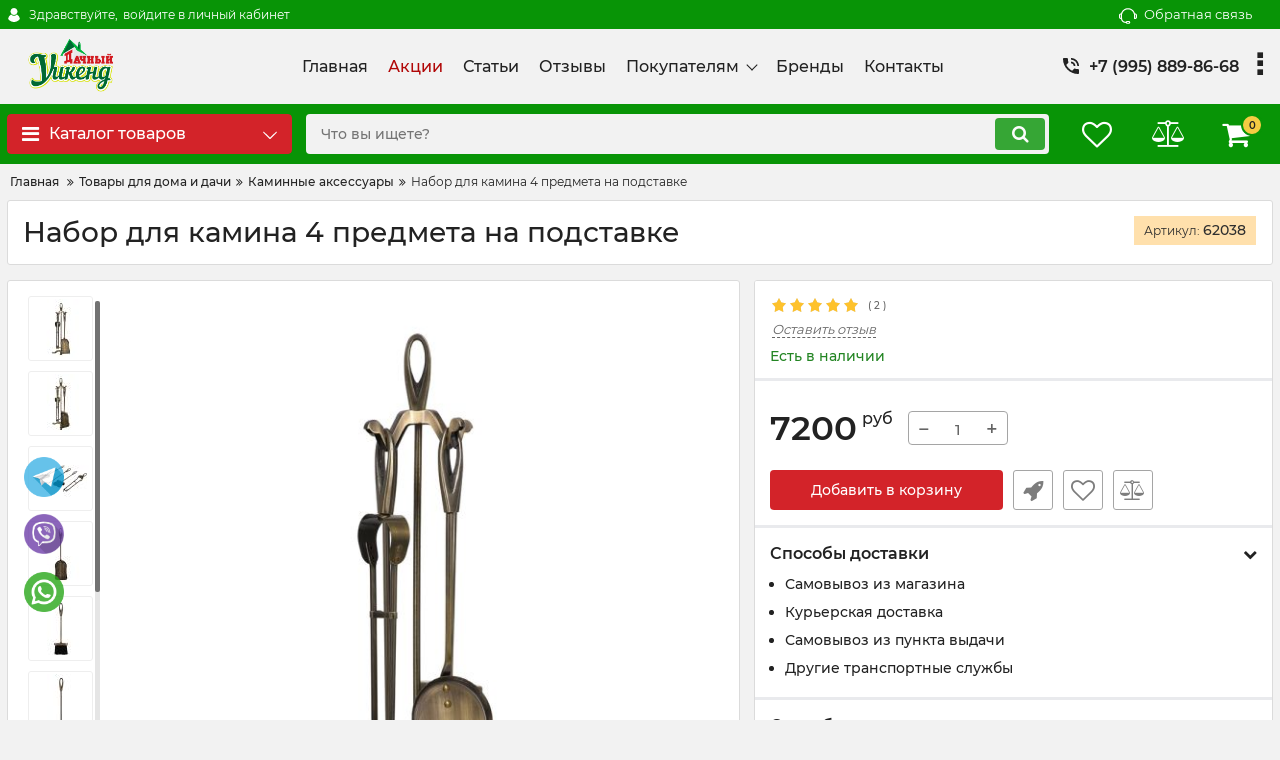

--- FILE ---
content_type: text/html; charset=utf-8
request_url: https://kopti-prof.ru/products/nabor-dlya-kamina-4-predmeta-na-podstavke/
body_size: 29512
content:
<!DOCTYPE html>
<html  lang="ru" prefix="og: http://ogp.me/ns#">
<head>
        
    <base href="https://kopti-prof.ru/">
<link href="https://kopti-prof.ru/design/okay_shop/fonts/montserrat/Montserrat-SemiBold.woff2" rel="preload" as="font" crossorigin="anonymous" type="font/woff2">
<link href="https://kopti-prof.ru/design/okay_shop/fonts/montserrat/Montserrat-Bold.woff2" rel="preload" as="font" crossorigin="anonymous" type="font/woff2">
<link href="https://kopti-prof.ru/design/okay_shop/fonts/montserrat/Montserrat-Regular.woff2" rel="preload" as="font" crossorigin="anonymous" type="font/woff2">
<link href="https://kopti-prof.ru/design/okay_shop/fonts/montserrat/Montserrat-Medium.woff2" rel="preload" as="font" crossorigin="anonymous" type="font/woff2">
<style>
    @font-face {
            font-family: 'Montserrat';
            font-display: swap;
            src: local('Montserrat SemiBold'), local('Montserrat-SemiBold'),
            url('https://kopti-prof.ru/design/okay_shop/fonts/montserrat/Montserrat-SemiBold.woff2') format('woff2'),
            url('https://kopti-prof.ru/design/okay_shop/fonts/montserrat/Montserrat-SemiBold.woff') format('woff');
            font-weight: 600;
            font-style: normal;
        }
        @font-face {
            font-family: 'Montserrat';
            font-display: swap;
            src: local('Montserrat Bold'), local('Montserrat-Bold'),
            url('https://kopti-prof.ru/design/okay_shop/fonts/montserrat/Montserrat-Bold.woff2') format('woff2'),
            url('https://kopti-prof.ru/design/okay_shop/fonts/montserrat/Montserrat-Bold.woff') format('woff');
            font-weight: bold;
            font-style: normal;
        }
        @font-face {
            font-family: 'Montserrat';
            font-display: swap;
            src: local('Montserrat Regular'), local('Montserrat-Regular'),
            url('https://kopti-prof.ru/design/okay_shop/fonts/montserrat/Montserrat-Regular.woff2') format('woff2'),
            url('https://kopti-prof.ru/design/okay_shop/fonts/montserrat/Montserrat-Regular.woff') format('woff');
            font-weight: normal;
            font-style: normal;
        }
        @font-face {
        font-family: 'Montserrat';
        font-display: swap;
        src: local('Montserrat Medium'), local('Montserrat-Medium'),
        url('https://kopti-prof.ru/design/okay_shop/fonts/montserrat/Montserrat-Medium.woff2') format('woff2'),
        url('https://kopti-prof.ru/design/okay_shop/fonts/montserrat/Montserrat-Medium.woff') format('woff');
        font-weight: 500;
        font-style: normal;
        }
</style>
<script src="/common_js/b7aa412de5178a5e0a702dd597664ec1.js" defer></script>
<link href="cache/css/okay_shop.head.a327c81416a46c356db5287b32234b65.css" type="text/css" rel="stylesheet">
<script src="cache/js/okay_shop.head.436d6426825c3537196571b40b6c1b98.js" defer></script>

    
    <script>
    const ut_tracker = {
            start: function(name) {
                performance.mark(name + ':start');
            },
            end: function(name) {
                performance.mark(name + ':end');
                performance.measure(name, name + ':start', name + ':end');
                console.log(name + ' duration: ' + performance.getEntriesByName(name)[0].duration);
            }
        }
</script>

        
<script type="application/ld+json">
    {
        "@context": "https://schema.org/",
        "@type": "WebSite",
        "name": "Удачный уикенд - товары для загородного отдыха",
        "url": "https://kopti-prof.ru/",
        "potentialAction": {
        "@type": "SearchAction",
        "target": "https://kopti-prof.ru/all-products?keyword={search_term_string}",
        "query-input": "required name=search_term_string"
        }
    }
</script>


        
<script type="application/ld+json">
    {
        "@context": "https://schema.org",
        "@type": "Organization",
        "name": "Удачный уикенд - товары для загородного отдыха",
        "url": "https://kopti-prof.ru/",
        "logo": "https://kopti-prof.ru/files/images/logo.png",
        "sameAs": [
                    "https://vk.com/podarki_weekend"                ]
            }
</script>

    
    <title>
    Набор для камина 4 предмета на подставке заказать в интернет магазине Удачный уикенд
</title>
    <meta name="keywords" content="Набор для камина 4 предмета на подставке от производителя, с доставкой СПб"/>
    <meta name="description" content="набор каминный купить, Удачный уикенд, дровница, дровник, каминные аксессуары, все для камина, подарки мужчинам, банные штучки, каминные принадлежности по акции"/>
<meta http-equiv="Content-Type" content="text/html; charset=UTF-8">
    <meta name="robots" content="index,follow">
<meta name="viewport" content="width=device-width, initial-scale=1.0">
<meta name="generator" content="OkayCMS 4.0.1">


        <meta property="og:url" content="https://kopti-prof.ru/products/nabor-dlya-kamina-4-predmeta-na-podstavke/">
    <meta property="og:type" content="website">
    <meta property="og:title" content="Набор для камина 4 предмета на подставке">
    <meta property="og:description" content='  Набор для камина 4 предмета на подставке  '>
    <meta property="og:image" content="https://kopti-prof.ru/files/resized/products/eeee.330x300.jpg">
    <link rel="image_src" href="https://kopti-prof.ru/files/resized/products/eeee.330x300.jpg">
        <meta name="twitter:card" content="product"/>
    <meta name="twitter:url" content="https://kopti-prof.ru/products/nabor-dlya-kamina-4-predmeta-na-podstavke/">
    <meta name="twitter:site" content="Удачный уикенд - товары для загородного отдыха">
    <meta name="twitter:title" content="Набор для камина 4 предмета на подставке">
    <meta name="twitter:description" content="  Набор для камина 4 предмета на подставке  ">
    <meta name="twitter:image" content="https://kopti-prof.ru/files/resized/products/eeee.330x300.jpg">
    <meta name="twitter:data1" content="Цена">
    <meta name="twitter:label1" content="7200 RUR">
    <meta name="twitter:data2" content="Организация">
    <meta name="twitter:label2" content="Удачный уикенд - товары для загородного отдыха">
        <link rel="canonical" href="https://kopti-prof.ru/products/nabor-dlya-kamina-4-predmeta-na-podstavke/">
            <link rel="alternate" hreflang="ru" href="https://kopti-prof.ru/products/nabor-dlya-kamina-4-predmeta-na-podstavke/">
    <link rel="search" type="application/opensearchdescription+xml" title="https://kopti-prof.ru Search" href="https://kopti-prof.ru/opensearch.xml" />
<link href="https://kopti-prof.ru/files/images/favicon.ico?v=002" type="image/x-icon" rel="icon">
<link href="https://kopti-prof.ru/files/images/favicon.ico?v=002" type="image/x-icon" rel="shortcut icon">
<script>
    ut_tracker.start('parsing:page');
</script>
    <script>
        ut_tracker.start('parsing:head:counters');
    </script>
            <!-- Yandex.Metrika counter -->
<script type="text/javascript" >
   (function(m,e,t,r,i,k,a){m[i]=m[i]||function(){(m[i].a=m[i].a||[]).push(arguments)};
   m[i].l=1*new Date();k=e.createElement(t),a=e.getElementsByTagName(t)[0],k.async=1,k.src=r,a.parentNode.insertBefore(k,a)})
   (window, document, "script", "https://mc.yandex.ru/metrika/tag.js", "ym");

   ym(83333473, "init", {
        clickmap:true,
        trackLinks:true,
        accurateTrackBounce:true,
        webvisor:true
   });
</script>
<noscript><div><img src="https://mc.yandex.ru/watch/83333473" style="position:absolute; left:-9999px;" alt="" /></div></noscript>
<!-- /Yandex.Metrika counter -->
            <meta name="yandex-verification" content="3930df35b12e3b89" />
<meta name="yandex-verification" content="af13cd360163a4a3" />

            <script data-skip-moving='true' async  src='https://antisovetnic.ru/anti/7d1978be52b1e580d9aedd6bc9075b7c'> </script>
            <!-- Global site tag (gtag.js) - Google Analytics -->
<script async src="https://www.googletagmanager.com/gtag/js?id=G-V220FC2XB1"></script>
<script>
  window.dataLayer = window.dataLayer || [];
  function gtag(){dataLayer.push(arguments);}
  gtag('js', new Date());

  gtag('config', 'G-V220FC2XB1');
</script>
            <meta name="google-site-verification" content="vUTtud46XK398hRTRy1Dz4-v0n9bk-7eSrR3jI4uFrA" />
        <script>
        ut_tracker.end('parsing:head:counters');
    </script>
    
</head>

<body class="d-flex flex-column other_page">
    
    
    <header class="header">
                <div class="header__top hidden-md-down">
            <div class="container">
                <div class="f_row align-items-center flex-nowrap justify-content-between">
                                        <div id="account" class="d-flex align-items-center f_col">
                        	<a class="d-inline-flex align-items-center account__link" href="javascript:;" onclick="document.location.href = '/user/login'" title="войдите в личный кабинет">
		<svg width="20px" height="20px" viewBox="0 0 43.028 43.028"><path fill="currentColor" d="M39.561,33.971l-0.145,0.174c-4.774,5.728-11.133,8.884-17.902,8.884c-6.77,0-13.128-3.155-17.903-8.884l-0.144-0.174l0.034-0.223c0.922-6.014,4.064-10.845,8.847-13.606l0.34-0.196l0.271,0.284c2.259,2.37,5.297,3.674,8.554,3.674s6.295-1.305,8.554-3.674l0.271-0.284l0.34,0.196c4.783,2.761,7.925,7.592,8.848,13.606L39.561,33.971z M21.514,21.489c5.924,0,10.744-4.82,10.744-10.744C32.258,4.821,27.438,0,21.514,0S10.77,4.821,10.77,10.744S15.59,21.489,21.514,21.489z"/></svg>        <span class="account__text" data-language="index_account">Здравствуйте, </span>
		<span class="account__login" data-language="index_login">войдите в личный кабинет</span>
	</a>
                    </div>
                    <div class="d-flex align-items-center f_col justify-content-end">
                                                <a class="fn_callback callback d-inline-flex align-items-center" href="#fn_callback" data-language="index_back_call">
                            <svg viewBox="0 0 235.129 235.129" width="20px" height="20px"><path fill="currentColor" d="M212.027,84.433l-3.954,0.003c-10.912-40.466-48.044-69.228-90.549-69.228c-42.253,0-79.347,28.769-90.44,69.236l-3.987-0.003C10.361,84.441,0,94.802,0,107.538v25.941c0,12.734,10.361,23.094,23.097,23.094h2.874c3.697,29.087,28.603,51.648,58.681,51.648h5.515c2.926,6.87,9.744,11.699,17.669,11.699h19.455c10.585,0,19.197-8.611,19.197-19.195c0-10.586-8.612-19.199-19.197-19.199h-19.455c-7.923,0-14.739,4.828-17.666,11.695h-5.519c-24.347,0-44.154-19.805-44.154-44.148V92.785c7.758-36.299,40.035-62.576,77.027-62.576c37.237,0,69.551,26.267,77.108,62.548v56.31c0,4.142,3.358,7.5,7.5,7.5h9.9c12.735,0,23.096-10.36,23.096-23.095V107.53C235.129,94.795,224.768,84.433,212.027,84.433zM107.836,196.526h19.455c2.314,0,4.197,1.884,4.197,4.199c0,2.314-1.883,4.195-4.197,4.195h-19.455c-2.313,0-4.195-1.882-4.195-4.195C103.641,198.41,105.522,196.526,107.836,196.526z M15,133.479v-25.941c0-4.464,3.632-8.097,8.09-8.097l2.407,0.002v42.129h-2.4C18.632,141.573,15,137.942,15,133.479z M220.129,133.471c0,4.463-3.632,8.095-8.096,8.095h-2.4V99.435l2.4-0.002c4.464,0,8.096,3.632,8.096,8.097V133.471z"/></svg>                            <span>Обратная связь</span>
                        </a>
                                                <div class="switcher d-flex align-items-center">
                            
                        </div>
                    </div>
                </div>
            </div>
        </div>
        <div class="header__center hidden-md-down" >
            <div class="container">
                <div class="f_row no_gutters flex-nowrap align-items-center justify-content-between">
                                        <div class="fn_menu_switch menu_switcher"></div>
                                        <div class="header__logo logo">
                                                <a class="logo__link " href="/">
                                                            <img src="https://kopti-prof.ru/files/images/logo.png?v=015" alt="Удачный уикенд - товары для загородного отдыха"/>
                                                    </a>
                                            </div>
                                        <div class="header__menu d-flex flex-wrap">
                            
    
        <ul class="fn_menu_list menu_group__list menu_group__list--1 menu_group--header">
                        <li class="menu_group__item menu_group__item--1 ">
            <a class="menu_group__link"  href="/" >
                <span>Главная</span>
            </a>
            
        
        </li>
                                <li class="menu_group__item menu_group__item--1 ">
            <a class="menu_group__link"  href="/discounted/" >
                <span>Акции</span>
            </a>
            
        
        </li>
                                <li class="menu_group__item menu_group__item--1 ">
            <a class="menu_group__link"  href="/blog/" >
                <span>Статьи</span>
            </a>
            
        
        </li>
                                <li class="menu_group__item menu_group__item--1 ">
            <a class="menu_group__link"  href="/pag/o/otziv.php/" >
                <span>Отзывы</span>
            </a>
            
        
        </li>
                                <li class="menu_group__item menu_group__item--1 menu_eventer">
            <a class="menu_group__link"  href="/" >
                <span>Покупателям</span>
            </a>
            
        <ul class="fn_menu_list menu_group__list menu_group__list--2 menu_group--header">
                        <li class="menu_group__item menu_group__item--2 ">
            <a class="menu_group__link"  href="/dostavka/" >
                <span>Доставка</span>
            </a>
            
        
        </li>
                                <li class="menu_group__item menu_group__item--2 ">
            <a class="menu_group__link"  href="/oplata/" >
                <span>Оплата</span>
            </a>
            
        
        </li>
                                <li class="menu_group__item menu_group__item--2 ">
            <a class="menu_group__link"  href="/faq/" >
                <span>Частые вопросы</span>
            </a>
            
        
        </li>
                                <li class="menu_group__item menu_group__item--2 ">
            <a class="menu_group__link"  href="/garantiya/" >
                <span>Гарантия </span>
            </a>
            
        
        </li>
                    </ul>
        
        </li>
                                <li class="menu_group__item menu_group__item--1 ">
            <a class="menu_group__link"  href="/brands/" >
                <span>Бренды</span>
            </a>
            
        
        </li>
                                <li class="menu_group__item menu_group__item--1 ">
            <a class="menu_group__link"  href="/contact/" >
                <span>Контакты</span>
            </a>
            
        
        </li>
                    </ul>
        

                    </div>
                                        <div class="header-contact">
                        <div class="header-contact__inner ">
                                                                                                <div class="header-contact__item header-contact--phone header-contact__item--visible">
                                        <a class="d-flex align-items-center header-contact__section" href="tel:+79958898668">
                                            <svg width="20px" height="20px" viewBox="0 0 459 459"><path fill="currentColor" d="M433.5,318.75c-30.6,0-61.2-5.1-91.8-15.3c-7.65-2.55-17.851,0-25.5,5.1L260.1,364.65c-71.399-35.7-130.05-96.9-168.3-168.3l56.1-56.1c7.65-7.65,10.2-17.85,5.1-25.5c-7.65-28.05-12.75-58.65-12.75-89.25c0-15.3-10.2-25.5-25.5-25.5H25.5C10.2,0,0,10.2,0,25.5C0,265.2,193.8,459,433.5,459c15.3,0,25.5-10.2,25.5-25.5v-89.25C459,328.95,448.8,318.75,433.5,318.75z M408,229.5h51C459,102,357,0,229.5,0v51C328.95,51,408,130.05,408,229.5z M306,229.5h51c0-71.4-56.1-127.5-127.5-127.5v51C272.85,153,306,186.15,306,229.5z"/></svg>                                            <span>+7 (995) 889-86-68</span>
                                        </a>
                                    </div>
                                                                    <div class="header-contact__item header-contact--phone">
                                        <a class="d-flex align-items-center header-contact__section" href="tel:+79213874334">
                                            <svg width="20px" height="20px" viewBox="0 0 459 459"><path fill="currentColor" d="M433.5,318.75c-30.6,0-61.2-5.1-91.8-15.3c-7.65-2.55-17.851,0-25.5,5.1L260.1,364.65c-71.399-35.7-130.05-96.9-168.3-168.3l56.1-56.1c7.65-7.65,10.2-17.85,5.1-25.5c-7.65-28.05-12.75-58.65-12.75-89.25c0-15.3-10.2-25.5-25.5-25.5H25.5C10.2,0,0,10.2,0,25.5C0,265.2,193.8,459,433.5,459c15.3,0,25.5-10.2,25.5-25.5v-89.25C459,328.95,448.8,318.75,433.5,318.75z M408,229.5h51C459,102,357,0,229.5,0v51C328.95,51,408,130.05,408,229.5z M306,229.5h51c0-71.4-56.1-127.5-127.5-127.5v51C272.85,153,306,186.15,306,229.5z"/></svg>                                            <span>+7 (921) 387-43-34</span>
                                        </a>
                                    </div>
                                                                                                                        <div class="header-contact__item header-contact--email ">
                                    <a class="d-flex align-items-center header-contact__section" href="mailto:PiknikPro@yandex.ru" >
                                        <span>PiknikPro@yandex.ru</span>
                                    </a>
                                </div>
                                                                                        <div class="header-contact__item header-contact--time ">
                                    <div class="d-flex align-items-center header-contact__section">
                                        <div class="header-contact__title-s"><p><strong>Режим работы магазина:<br /></strong></p>
<p>ПН-ПТ с 10:00 до 20:00.</p>
<p>СБ-ВС с 10:00 до 18:00.</p></div>
                                    </div>
                                </div>
                                                     </div>
                    </div>
                </div>
            </div>
        </div>
                <div class="header__bottom">
            <div class="fn_header__sticky " data-margin-top="0" data-sticky-for="991" data-sticky-class="is-sticky">
                <div class="container">
                    <div class="header__bottom_panel f_row no_gutters flex-nowrap align-content-stretch justify-content-between">
                                                <div class="fn_menu_switch menu_switcher hidden-lg-up">
                            <div class="menu_switcher__heading d-flex align-items-center">
                                <i class="fa fa-bars catalog_icon"></i>
                                <span class="" data-language="index_mobile_menu">Меню</span>
                            </div>
                        </div>
                                                <div class="fn_catalog_switch button--blick catalog_button d-lg-flex hidden-md-down ">
                            <div class="catalog_button__heading d-flex align-items-center ">
                                <i class="fa fa-bars catalog_icon"></i>
                                <span class="" data-language="index_categories">Каталог товаров</span>
                                                                    <span class="catalog_button__arrow"><svg class="arrow_right" width="24" height="24" viewBox="0 0 24 24"><path fill="currentColor" d="M16.462 12l-9.805-10.188c-0.368-0.371-0.368-0.971 0-1.344 0.368-0.371 0.962-0.371 1.33 0l10.751 10.858c0.368 0.372 0.368 0.973 0 1.344l-10.751 10.858c-0.368 0.372-0.962 0.371-1.33 0-0.368-0.369-0.368-0.971 0-1.344l9.805-10.184z"></path></svg></span>
                                                            </div>
                         </div>
                                                <form id="fn_search" class="fn_search_mob search d-md-flex" action="/all-products">
                            <input class="fn_search search__input" type="text" name="keyword" value="" aria-label="search" data-language="index_search" placeholder="Что вы ищете?"/>
                            <button class="search__button d-flex align-items-center justify-content-center" aria-label="search" type="submit"></button>
                        </form>
                        <div class="header_informers d-flex align-items-center">
                                                        <div class="fn_search_toggle header_informers__item d-flex align-items-center justify-content-center hidden-md-up"><svg viewBox="0 0 512 512" width="30px" height="30px"><path fill="currentColor" d="M495,466.2L377.2,348.4c29.2-35.6,46.8-81.2,46.8-130.9C424,103.5,331.5,11,217.5,11C103.4,11,11,103.5,11,217.5   S103.4,424,217.5,424c49.7,0,95.2-17.5,130.8-46.7L466.1,495c8,8,20.9,8,28.9,0C503,487.1,503,474.1,495,466.2z M217.5,382.9   C126.2,382.9,52,308.7,52,217.5S126.2,52,217.5,52C308.7,52,383,126.3,383,217.5S308.7,382.9,217.5,382.9z"/></svg></div>
                                                        <div id="wishlist" class="header_informers__item d-flex align-items-center justify-content-center">    <span class="header_informers__link d-flex align-items-center">
        <i class="d-flex align-items-center fa fa-heart-o"></i>
            </span>
</div>
                                                        <div id="comparison" class="header_informers__item d-flex align-items-center justify-content-center">    <div class="header_informers__link d-flex align-items-center">
        <i class="d-flex align-items-center fa fa-balance-scale"></i>
            </div>
</div>
                                                        <div id="cart_informer" class="header_informers__item d-flex align-items-center justify-content-center">    <div class="header_informers__link d-flex align-items-center">
        <i class="d-flex align-items-center fa fa-shopping-cart"></i>
        <span class="cart_counter">0</span>
            </div>
</div>
                        </div>
                                                                            <nav class="fn_catalog_menu categories_nav hidden-md-down ">
                                
            <div class="level_1 categories_nav__menu">
            <ul class="fn_category_scroll categories_menu ">
                                                                                        <li class="categories_menu__item">
                                <a class="categories_menu__link d-flex align-items-center d-flex align-items-center" href="/catalog/kostrovye-chashi/" data-category="94">
                                                                                                                                                                        <span class="categories_menu__icon lazy" data-bg="url(https://kopti-prof.ru/files/resized/categories/shablon-dlya-foto-oblozhek31_2.22x22.png)" ></span>
                                                                                                                                                            <span class="d-flex align-items-center categories_menu__name">Уличные очаги</span>
                                </a>
                            </li>
                                                                                                                                    <li class="categories_menu__item has_child">
                                <a class="d-flex align-items-center categories_menu__link" href="/catalog/mangaly/" data-category="47">
                                                                                                                                                                        <span class="categories_menu__icon lazy" data-bg="url(https://kopti-prof.ru/files/resized/categories/920271272_w283_h300_mangaly.22x22.png)" ></span>
                                                                                                                                                            <span class="categories_menu__name">Мангалы</span>
                                    <svg class="arrow_right" width="24" height="24" viewBox="0 0 24 24"><path fill="currentColor" d="M16.462 12l-9.805-10.188c-0.368-0.371-0.368-0.971 0-1.344 0.368-0.371 0.962-0.371 1.33 0l10.751 10.858c0.368 0.372 0.368 0.973 0 1.344l-10.751 10.858c-0.368 0.372-0.962 0.371-1.33 0-0.368-0.369-0.368-0.971 0-1.344l9.805-10.184z"></path></svg>                                </a>
                                
            <div class="level_2 categories_nav__subcategory">
            <ul class="fn_category_scroll subcategory ">
                                                                                        <li class="categories_menu__item">
                                <a class="categories_menu__link d-flex align-items-center d-flex align-items-center" href="/catalog/mangaly-statsionarnye/" data-category="49">
                                                                        <span class="d-flex align-items-center categories_menu__name">Мангалы стационарные</span>
                                </a>
                            </li>
                                                                                                                                    <li class="categories_menu__item">
                                <a class="categories_menu__link d-flex align-items-center d-flex align-items-center" href="/catalog/mangaly-s-kryshej/" data-category="51">
                                                                        <span class="d-flex align-items-center categories_menu__name">Мангалы с крышей</span>
                                </a>
                            </li>
                                                                                                                                    <li class="categories_menu__item">
                                <a class="categories_menu__link d-flex align-items-center d-flex align-items-center" href="/catalog/mangaly-skladnye/" data-category="48">
                                                                        <span class="d-flex align-items-center categories_menu__name">Мангалы складные</span>
                                </a>
                            </li>
                                                                                                                                    <li class="categories_menu__item">
                                <a class="categories_menu__link d-flex align-items-center d-flex align-items-center" href="/catalog/mangaly-chugunnye/" data-category="50">
                                                                        <span class="d-flex align-items-center categories_menu__name">Мангалы чугунные</span>
                                </a>
                            </li>
                                                                                                                                    <li class="categories_menu__item">
                                <a class="categories_menu__link d-flex align-items-center d-flex align-items-center" href="/catalog/modulnye-ulichnye-kuhni/" data-category="142">
                                                                        <span class="d-flex align-items-center categories_menu__name">Модульные уличные кухни</span>
                                </a>
                            </li>
                                                                        </ul>
        </div>
    
                            </li>
                                                                                                                                    <li class="categories_menu__item has_child">
                                <a class="d-flex align-items-center categories_menu__link" href="/catalog/koptilni/" data-category="3">
                                                                                                                                                                        <span class="categories_menu__icon lazy" data-bg="url(https://kopti-prof.ru/files/resized/categories/920271434_w283_h300_koptilni.22x22.png)" ></span>
                                                                                                                                                            <span class="categories_menu__name">Коптильни</span>
                                    <svg class="arrow_right" width="24" height="24" viewBox="0 0 24 24"><path fill="currentColor" d="M16.462 12l-9.805-10.188c-0.368-0.371-0.368-0.971 0-1.344 0.368-0.371 0.962-0.371 1.33 0l10.751 10.858c0.368 0.372 0.368 0.973 0 1.344l-10.751 10.858c-0.368 0.372-0.962 0.371-1.33 0-0.368-0.369-0.368-0.971 0-1.344l9.805-10.184z"></path></svg>                                </a>
                                
            <div class="level_2 categories_nav__subcategory">
            <ul class="fn_category_scroll subcategory ">
                                                                                        <li class="categories_menu__item">
                                <a class="categories_menu__link d-flex align-items-center d-flex align-items-center" href="/catalog/koptilni-goryachego-kopcheniya/" data-category="4">
                                                                        <span class="d-flex align-items-center categories_menu__name">Коптильни горячего копчения</span>
                                </a>
                            </li>
                                                                                                                                    <li class="categories_menu__item">
                                <a class="categories_menu__link d-flex align-items-center d-flex align-items-center" href="/catalog/koptilni-goryachego-kopcheniya-s-termometrom/" data-category="27">
                                                                        <span class="d-flex align-items-center categories_menu__name">Коптильни горячего копчения с термометром</span>
                                </a>
                            </li>
                                                                                                                                    <li class="categories_menu__item">
                                <a class="categories_menu__link d-flex align-items-center d-flex align-items-center" href="/catalog/koptilni-goryachego-kopcheniya-iz-nerzhaveyuschej-stali/" data-category="143">
                                                                        <span class="d-flex align-items-center categories_menu__name">Коптильни горячего копчения из нержавеющей стали</span>
                                </a>
                            </li>
                                                                                                                                    <li class="categories_menu__item">
                                <a class="categories_menu__link d-flex align-items-center d-flex align-items-center" href="/catalog/koptilni-holodnogo-kopcheniya/" data-category="20">
                                                                        <span class="d-flex align-items-center categories_menu__name">Коптильни холодного копчения</span>
                                </a>
                            </li>
                                                                                                                                    <li class="categories_menu__item">
                                <a class="categories_menu__link d-flex align-items-center d-flex align-items-center" href="/catalog/elektricheskie-koptilni/" data-category="111">
                                                                        <span class="d-flex align-items-center categories_menu__name">Электрические коптильни</span>
                                </a>
                            </li>
                                                                        </ul>
        </div>
    
                            </li>
                                                                                                                                    <li class="categories_menu__item has_child">
                                <a class="d-flex align-items-center categories_menu__link" href="/catalog/kazany/" data-category="86">
                                                                                                                                                                        <span class="categories_menu__icon lazy" data-bg="url(https://kopti-prof.ru/files/resized/categories/920271985_w283_h300_kazany-i-pechi_2.22x22.png)" ></span>
                                                                                                                                                            <span class="categories_menu__name">Казаны и печи для казанов</span>
                                    <svg class="arrow_right" width="24" height="24" viewBox="0 0 24 24"><path fill="currentColor" d="M16.462 12l-9.805-10.188c-0.368-0.371-0.368-0.971 0-1.344 0.368-0.371 0.962-0.371 1.33 0l10.751 10.858c0.368 0.372 0.368 0.973 0 1.344l-10.751 10.858c-0.368 0.372-0.962 0.371-1.33 0-0.368-0.369-0.368-0.971 0-1.344l9.805-10.184z"></path></svg>                                </a>
                                
            <div class="level_2 categories_nav__subcategory">
            <ul class="fn_category_scroll subcategory ">
                                                                                        <li class="categories_menu__item">
                                <a class="categories_menu__link d-flex align-items-center d-flex align-items-center" href="/catalog/kazany-chugunnye/" data-category="10">
                                                                        <span class="d-flex align-items-center categories_menu__name">Казаны чугунные</span>
                                </a>
                            </li>
                                                                                                                                    <li class="categories_menu__item">
                                <a class="categories_menu__link d-flex align-items-center d-flex align-items-center" href="/catalog/afganskie-kazany/" data-category="24">
                                                                        <span class="d-flex align-items-center categories_menu__name">Афганские казаны</span>
                                </a>
                            </li>
                                                                                                                                    <li class="categories_menu__item">
                                <a class="categories_menu__link d-flex align-items-center d-flex align-items-center" href="/catalog/kazany-litye-alyuminievye/" data-category="7">
                                                                        <span class="d-flex align-items-center categories_menu__name">Казаны литые алюминиевые</span>
                                </a>
                            </li>
                                                                                                                                    <li class="categories_menu__item">
                                <a class="categories_menu__link d-flex align-items-center d-flex align-items-center" href="/catalog/komplekt-dlya-plova/" data-category="140">
                                                                        <span class="d-flex align-items-center categories_menu__name">Комплект для плова</span>
                                </a>
                            </li>
                                                                                                                                    <li class="categories_menu__item">
                                <a class="categories_menu__link d-flex align-items-center d-flex align-items-center" href="/catalog/pechi-i-uchagi-dlya-kazana/" data-category="87">
                                                                        <span class="d-flex align-items-center categories_menu__name">Печи для казана</span>
                                </a>
                            </li>
                                                                        </ul>
        </div>
    
                            </li>
                                                                                                                                    <li class="categories_menu__item has_child">
                                <a class="d-flex align-items-center categories_menu__link" href="/catalog/aksessuary-dlya-mangalov-i-grilej/" data-category="120">
                                                                                                                                                                        <span class="categories_menu__icon lazy" data-bg="url(https://kopti-prof.ru/files/resized/categories/920272341_w283_h300_aksessuary-dlya-mangalov.22x22.png)" ></span>
                                                                                                                                                            <span class="categories_menu__name">Аксессуары для мангалов и грилей</span>
                                    <svg class="arrow_right" width="24" height="24" viewBox="0 0 24 24"><path fill="currentColor" d="M16.462 12l-9.805-10.188c-0.368-0.371-0.368-0.971 0-1.344 0.368-0.371 0.962-0.371 1.33 0l10.751 10.858c0.368 0.372 0.368 0.973 0 1.344l-10.751 10.858c-0.368 0.372-0.962 0.371-1.33 0-0.368-0.369-0.368-0.971 0-1.344l9.805-10.184z"></path></svg>                                </a>
                                
            <div class="level_2 categories_nav__subcategory">
            <ul class="fn_category_scroll subcategory ">
                                                                                        <li class="categories_menu__item">
                                <a class="categories_menu__link d-flex align-items-center d-flex align-items-center" href="/catalog/navesy-dlya-mangalov-i-grilej-2/" data-category="125">
                                                                        <span class="d-flex align-items-center categories_menu__name">Навесы для мангалов и грилей </span>
                                </a>
                            </li>
                                                                                                                                    <li class="categories_menu__item has_child">
                                <a class="d-flex align-items-center categories_menu__link" href="/catalog/shampura/" data-category="79">
                                                                                                                                                    <span class="categories_menu__name">Шампуры</span>
                                    <svg class="arrow_right" width="24" height="24" viewBox="0 0 24 24"><path fill="currentColor" d="M16.462 12l-9.805-10.188c-0.368-0.371-0.368-0.971 0-1.344 0.368-0.371 0.962-0.371 1.33 0l10.751 10.858c0.368 0.372 0.368 0.973 0 1.344l-10.751 10.858c-0.368 0.372-0.962 0.371-1.33 0-0.368-0.369-0.368-0.971 0-1.344l9.805-10.184z"></path></svg>                                </a>
                                
            <div class="level_3 categories_nav__subcategory">
            <ul class="fn_category_scroll subcategory ">
                                                                                        <li class="categories_menu__item">
                                <a class="categories_menu__link d-flex align-items-center d-flex align-items-center" href="/catalog/shampury-podarochnye-v-chehlah-s-podvesom/" data-category="38">
                                                                            <div class="d-flex align-items-center justify-content-center categories_menu__image">
                                                                                                                                            <picture>
                                                                                                        <source data-srcset="https://kopti-prof.ru/files/resized/categories/shablon-dlya-foto-oblozhek41_1.65x65.png">
                                                    <img class="lazy" data-src="https://kopti-prof.ru/files/resized/categories/shablon-dlya-foto-oblozhek41_1.65x65.png" src="https://kopti-prof.ru/design/okay_shop/images/xloading.gif" alt="Шампуры подарочные в чехлах с подвесом" title="Шампуры подарочные в чехлах с подвесом"/>
                                                </picture>
                                                                                                                                    </div>
                                                                        <span class="d-flex align-items-center categories_menu__name">Шампуры подарочные в чехлах с подвесом</span>
                                </a>
                            </li>
                                                                                                                                    <li class="categories_menu__item">
                                <a class="categories_menu__link d-flex align-items-center d-flex align-items-center" href="/catalog/shampury-podarochnye/" data-category="80">
                                                                            <div class="d-flex align-items-center justify-content-center categories_menu__image">
                                                                                                                                            <picture>
                                                                                                        <source data-srcset="https://kopti-prof.ru/files/resized/categories/shablon-dlya-foto-oblozhek_1.65x65.png">
                                                    <img class="lazy" data-src="https://kopti-prof.ru/files/resized/categories/shablon-dlya-foto-oblozhek_1.65x65.png" src="https://kopti-prof.ru/design/okay_shop/images/xloading.gif" alt="Шампуры подарочные" title="Шампуры подарочные"/>
                                                </picture>
                                                                                                                                    </div>
                                                                        <span class="d-flex align-items-center categories_menu__name">Шампуры подарочные</span>
                                </a>
                            </li>
                                                                                                                                    <li class="categories_menu__item">
                                <a class="categories_menu__link d-flex align-items-center d-flex align-items-center" href="/catalog/shampury-v-kozhanom-chehle/" data-category="34">
                                                                            <div class="d-flex align-items-center justify-content-center categories_menu__image">
                                                                                                                                            <picture>
                                                                                                        <source data-srcset="https://kopti-prof.ru/files/resized/categories/shablon-dlya-foto-oblozhek22.65x65.png">
                                                    <img class="lazy" data-src="https://kopti-prof.ru/files/resized/categories/shablon-dlya-foto-oblozhek22.65x65.png" src="https://kopti-prof.ru/design/okay_shop/images/xloading.gif" alt="Шампуры в кожаном чехле" title="Шампуры в кожаном чехле"/>
                                                </picture>
                                                                                                                                    </div>
                                                                        <span class="d-flex align-items-center categories_menu__name">Шампуры в кожаном чехле</span>
                                </a>
                            </li>
                                                                                                                                    <li class="categories_menu__item">
                                <a class="categories_menu__link d-flex align-items-center d-flex align-items-center" href="/catalog/chehly-dlya-shampurov/" data-category="37">
                                                                            <div class="d-flex align-items-center justify-content-center categories_menu__image">
                                                                                                                                            <picture>
                                                                                                        <source data-srcset="https://kopti-prof.ru/files/resized/categories/shablon-dlya-foto-oblozhek32.65x65.png">
                                                    <img class="lazy" data-src="https://kopti-prof.ru/files/resized/categories/shablon-dlya-foto-oblozhek32.65x65.png" src="https://kopti-prof.ru/design/okay_shop/images/xloading.gif" alt="Чехлы для шампуров" title="Чехлы для шампуров"/>
                                                </picture>
                                                                                                                                    </div>
                                                                        <span class="d-flex align-items-center categories_menu__name">Чехлы для шампуров</span>
                                </a>
                            </li>
                                                                                                            </ul>
        </div>
    
                            </li>
                                                                                                                                    <li class="categories_menu__item">
                                <a class="categories_menu__link d-flex align-items-center d-flex align-items-center" href="/catalog/reshetki-dlya-mangalov-i-grilej/" data-category="121">
                                                                        <span class="d-flex align-items-center categories_menu__name">Решётки для мангалов и грилей</span>
                                </a>
                            </li>
                                                                                                                                    <li class="categories_menu__item">
                                <a class="categories_menu__link d-flex align-items-center d-flex align-items-center" href="/catalog/prinadlezhnosti-dlya-grilej-i-mangalov/" data-category="122">
                                                                        <span class="d-flex align-items-center categories_menu__name">Принадлежности для грилей и мангалов</span>
                                </a>
                            </li>
                                                                                                                                    <li class="categories_menu__item">
                                <a class="categories_menu__link d-flex align-items-center d-flex align-items-center" href="/catalog/sovok-s-kochergoj/" data-category="123">
                                                                        <span class="d-flex align-items-center categories_menu__name">Совок с кочергой</span>
                                </a>
                            </li>
                                                                                                                                    <li class="categories_menu__item">
                                <a class="categories_menu__link d-flex align-items-center d-flex align-items-center" href="/catalog/vertel-dlya-mangala/" data-category="124">
                                                                        <span class="d-flex align-items-center categories_menu__name">Вертел для мангала</span>
                                </a>
                            </li>
                                                                        </ul>
        </div>
    
                            </li>
                                                                                                                                    <li class="categories_menu__item">
                                <a class="categories_menu__link d-flex align-items-center d-flex align-items-center" href="/catalog/goryuchee-i-rashodnye-materialy/" data-category="26">
                                                                                                                                                                        <span class="categories_menu__icon lazy" data-bg="url(https://kopti-prof.ru/files/resized/categories/goryuchee-i-rashodnye-materialy.22x22.png)" ></span>
                                                                                                                                                            <span class="d-flex align-items-center categories_menu__name">Щепа для копчения</span>
                                </a>
                            </li>
                                                                                                                                    <li class="categories_menu__item has_child">
                                <a class="d-flex align-items-center categories_menu__link" href="/catalog/soputstvuyuschie-tovary-k-kazanam/" data-category="96">
                                                                                                                                                                        <span class="categories_menu__icon lazy" data-bg="url(https://kopti-prof.ru/files/resized/categories/3.300x1203.22x22.jpg)" ></span>
                                                                                                                                                            <span class="categories_menu__name">Сопутствующие товары к казанам</span>
                                    <svg class="arrow_right" width="24" height="24" viewBox="0 0 24 24"><path fill="currentColor" d="M16.462 12l-9.805-10.188c-0.368-0.371-0.368-0.971 0-1.344 0.368-0.371 0.962-0.371 1.33 0l10.751 10.858c0.368 0.372 0.368 0.973 0 1.344l-10.751 10.858c-0.368 0.372-0.962 0.371-1.33 0-0.368-0.369-0.368-0.971 0-1.344l9.805-10.184z"></path></svg>                                </a>
                                
            <div class="level_2 categories_nav__subcategory">
            <ul class="fn_category_scroll subcategory ">
                                                                                        <li class="categories_menu__item">
                                <a class="categories_menu__link d-flex align-items-center d-flex align-items-center" href="/catalog/kryshki-dlya-kazanov/" data-category="129">
                                                                        <span class="d-flex align-items-center categories_menu__name">Крышки для казанов</span>
                                </a>
                            </li>
                                                                        </ul>
        </div>
    
                            </li>
                                                                                                                                    <li class="categories_menu__item has_child">
                                <a class="d-flex align-items-center categories_menu__link" href="/catalog/kazany-i-pechi-dlya-kazanov/" data-category="1">
                                                                                                                                                                        <span class="categories_menu__icon lazy" data-bg="url(https://kopti-prof.ru/files/resized/categories/920271985_w283_h300_kazany-i-pechi.22x22.png)" ></span>
                                                                                                                                                            <span class="categories_menu__name">Посуда чугунная</span>
                                    <svg class="arrow_right" width="24" height="24" viewBox="0 0 24 24"><path fill="currentColor" d="M16.462 12l-9.805-10.188c-0.368-0.371-0.368-0.971 0-1.344 0.368-0.371 0.962-0.371 1.33 0l10.751 10.858c0.368 0.372 0.368 0.973 0 1.344l-10.751 10.858c-0.368 0.372-0.962 0.371-1.33 0-0.368-0.369-0.368-0.971 0-1.344l9.805-10.184z"></path></svg>                                </a>
                                
            <div class="level_2 categories_nav__subcategory">
            <ul class="fn_category_scroll subcategory ">
                                                                                        <li class="categories_menu__item">
                                <a class="categories_menu__link d-flex align-items-center d-flex align-items-center" href="/catalog/chugunnye-skovorody/" data-category="13">
                                                                        <span class="d-flex align-items-center categories_menu__name">Чугунные сковороды</span>
                                </a>
                            </li>
                                                                                                                                    <li class="categories_menu__item">
                                <a class="categories_menu__link d-flex align-items-center d-flex align-items-center" href="/catalog/chugunok-pechnoj/" data-category="44">
                                                                        <span class="d-flex align-items-center categories_menu__name">Чугунок печной</span>
                                </a>
                            </li>
                                                                                                                                    <li class="categories_menu__item">
                                <a class="categories_menu__link d-flex align-items-center d-flex align-items-center" href="/catalog/kastryuli-chugunnye/" data-category="54">
                                                                        <span class="d-flex align-items-center categories_menu__name">Кастрюли чугунные</span>
                                </a>
                            </li>
                                                                                                                                    <li class="categories_menu__item">
                                <a class="categories_menu__link d-flex align-items-center d-flex align-items-center" href="/catalog/utyatnitsy/" data-category="2">
                                                                        <span class="d-flex align-items-center categories_menu__name">Утятницы</span>
                                </a>
                            </li>
                                                                                                                                                                        <li class="categories_menu__item">
                                <a class="categories_menu__link d-flex align-items-center d-flex align-items-center" href="/catalog/chugunnaya-stupka-so-stakanom/" data-category="56">
                                                                        <span class="d-flex align-items-center categories_menu__name">Чугунные ступки</span>
                                </a>
                            </li>
                                                                                                                                    <li class="categories_menu__item">
                                <a class="categories_menu__link d-flex align-items-center d-flex align-items-center" href="/catalog/chugunnye-pelmennitsy/" data-category="57">
                                                                        <span class="d-flex align-items-center categories_menu__name">Чугунные пельменницы </span>
                                </a>
                            </li>
                                                                        </ul>
        </div>
    
                            </li>
                                                                                                                                    <li class="categories_menu__item has_child">
                                <a class="d-flex align-items-center categories_menu__link" href="/catalog/grili/" data-category="15">
                                                                                                                                                                        <span class="categories_menu__icon lazy" data-bg="url(https://kopti-prof.ru/files/resized/categories/920271540_w283_h300_grili-drovyanye.22x22.png)" ></span>
                                                                                                                                                            <span class="categories_menu__name">Грили </span>
                                    <svg class="arrow_right" width="24" height="24" viewBox="0 0 24 24"><path fill="currentColor" d="M16.462 12l-9.805-10.188c-0.368-0.371-0.368-0.971 0-1.344 0.368-0.371 0.962-0.371 1.33 0l10.751 10.858c0.368 0.372 0.368 0.973 0 1.344l-10.751 10.858c-0.368 0.372-0.962 0.371-1.33 0-0.368-0.369-0.368-0.971 0-1.344l9.805-10.184z"></path></svg>                                </a>
                                
            <div class="level_2 categories_nav__subcategory">
            <ul class="fn_category_scroll subcategory ">
                                                                                        <li class="categories_menu__item">
                                <a class="categories_menu__link d-flex align-items-center d-flex align-items-center" href="/catalog/grili-drovyanye2/" data-category="31">
                                                                        <span class="d-flex align-items-center categories_menu__name">Грили дровяные</span>
                                </a>
                            </li>
                                                                                                                                    <li class="categories_menu__item">
                                <a class="categories_menu__link d-flex align-items-center d-flex align-items-center" href="/catalog/grili-ugolnye/" data-category="16">
                                                                        <span class="d-flex align-items-center categories_menu__name">Грили угольные</span>
                                </a>
                            </li>
                                                                                                                                    <li class="categories_menu__item">
                                <a class="categories_menu__link d-flex align-items-center d-flex align-items-center" href="/catalog/grili-gazovye-barbekyu/" data-category="89">
                                                                        <span class="d-flex align-items-center categories_menu__name">Грили газовые барбекю </span>
                                </a>
                            </li>
                                                                        </ul>
        </div>
    
                            </li>
                                                                                                                                    <li class="categories_menu__item has_child">
                                <a class="d-flex align-items-center categories_menu__link" href="/catalog/gotovye-resheniya-dlya-podarka/" data-category="68">
                                                                                                                                                                        <span class="categories_menu__icon lazy" data-bg="url(https://kopti-prof.ru/files/resized/categories/920273046_w283_h300_gotovye-resheniya-dlya.22x22.png)" ></span>
                                                                                                                                                            <span class="categories_menu__name">Подарки для мужчин</span>
                                    <svg class="arrow_right" width="24" height="24" viewBox="0 0 24 24"><path fill="currentColor" d="M16.462 12l-9.805-10.188c-0.368-0.371-0.368-0.971 0-1.344 0.368-0.371 0.962-0.371 1.33 0l10.751 10.858c0.368 0.372 0.368 0.973 0 1.344l-10.751 10.858c-0.368 0.372-0.962 0.371-1.33 0-0.368-0.369-0.368-0.971 0-1.344l9.805-10.184z"></path></svg>                                </a>
                                
            <div class="level_2 categories_nav__subcategory">
            <ul class="fn_category_scroll subcategory ">
                                                                                        <li class="categories_menu__item">
                                <a class="categories_menu__link d-flex align-items-center d-flex align-items-center" href="/catalog/nozhi/" data-category="58">
                                                                        <span class="d-flex align-items-center categories_menu__name">Ножи, топоры, мультитулы</span>
                                </a>
                            </li>
                                                                                                                                    <li class="categories_menu__item">
                                <a class="categories_menu__link d-flex align-items-center d-flex align-items-center" href="/catalog/kuhonnye-nozhi-vip/" data-category="144">
                                                                        <span class="d-flex align-items-center categories_menu__name">Кухонные ножи VIP</span>
                                </a>
                            </li>
                                                                                                                                    <li class="categories_menu__item">
                                <a class="categories_menu__link d-flex align-items-center d-flex align-items-center" href="/catalog/nabory-dlya-shashlyka/" data-category="22">
                                                                        <span class="d-flex align-items-center categories_menu__name">Наборы для шашлыка</span>
                                </a>
                            </li>
                                                                                                                                    <li class="categories_menu__item">
                                <a class="categories_menu__link d-flex align-items-center d-flex align-items-center" href="/catalog/posuda-vip/" data-category="134">
                                                                        <span class="d-flex align-items-center categories_menu__name">Посуда  VIP</span>
                                </a>
                            </li>
                                                                                                                                    <li class="categories_menu__item">
                                <a class="categories_menu__link d-flex align-items-center d-flex align-items-center" href="/catalog/reshetki-gril-premium---klassa/" data-category="126">
                                                                        <span class="d-flex align-items-center categories_menu__name">Решетки-гриль Премиум - класса</span>
                                </a>
                            </li>
                                                                                                                                    <li class="categories_menu__item">
                                <a class="categories_menu__link d-flex align-items-center d-flex align-items-center" href="/catalog/barometry-nastennye/" data-category="135">
                                                                        <span class="d-flex align-items-center categories_menu__name">Барометры настенные</span>
                                </a>
                            </li>
                                                                                                                                    <li class="categories_menu__item">
                                <a class="categories_menu__link d-flex align-items-center d-flex align-items-center" href="/catalog/obuvnye-lozhki-vip/" data-category="127">
                                                                        <span class="d-flex align-items-center categories_menu__name">Обувные ложки VIP</span>
                                </a>
                            </li>
                                                                                                                                    <li class="categories_menu__item">
                                <a class="categories_menu__link d-flex align-items-center d-flex align-items-center" href="/catalog/breloki-i-magnity-iz-bronzy/" data-category="128">
                                                                        <span class="d-flex align-items-center categories_menu__name">Брелоки и магниты из бронзы</span>
                                </a>
                            </li>
                                                                                                                                    <li class="categories_menu__item">
                                <a class="categories_menu__link d-flex align-items-center d-flex align-items-center" href="/catalog/podarochnye-stopki-perevertyshi/" data-category="59">
                                                                        <span class="d-flex align-items-center categories_menu__name">Подарочные лафитники и стопки-перевертыши </span>
                                </a>
                            </li>
                                                                                                                                                                                    </ul>
        </div>
    
                            </li>
                                                                                                                                    <li class="categories_menu__item">
                                <a class="categories_menu__link d-flex align-items-center d-flex align-items-center" href="/catalog/gazovye-plity-dlya-kazanov/" data-category="95">
                                                                                                                                                                        <span class="categories_menu__icon lazy" data-bg="url(https://kopti-prof.ru/files/resized/categories/2.300x1202.22x22.jpg)" ></span>
                                                                                                                                                            <span class="d-flex align-items-center categories_menu__name">Газовые плиты для казанов</span>
                                </a>
                            </li>
                                                                                                                                    <li class="categories_menu__item has_child">
                                <a class="d-flex align-items-center categories_menu__link" href="/catalog/tovary-dlya-doma-i-dachi/" data-category="77">
                                                                                                                                                                        <span class="categories_menu__icon lazy" data-bg="url(https://kopti-prof.ru/files/resized/categories/shablon-dlya-foto-oblozhek4_1.22x22.png)" ></span>
                                                                                                                                                            <span class="categories_menu__name">Товары для дома и дачи</span>
                                    <svg class="arrow_right" width="24" height="24" viewBox="0 0 24 24"><path fill="currentColor" d="M16.462 12l-9.805-10.188c-0.368-0.371-0.368-0.971 0-1.344 0.368-0.371 0.962-0.371 1.33 0l10.751 10.858c0.368 0.372 0.368 0.973 0 1.344l-10.751 10.858c-0.368 0.372-0.962 0.371-1.33 0-0.368-0.369-0.368-0.971 0-1.344l9.805-10.184z"></path></svg>                                </a>
                                
            <div class="level_2 categories_nav__subcategory">
            <ul class="fn_category_scroll subcategory ">
                                                                                        <li class="categories_menu__item">
                                <a class="categories_menu__link d-flex align-items-center d-flex align-items-center selected" href="/catalog/kaminnye-aksessuary/" data-category="17">
                                                                        <span class="d-flex align-items-center categories_menu__name">Каминные аксессуары</span>
                                </a>
                            </li>
                                                                                                                                    <li class="categories_menu__item has_child">
                                <a class="d-flex align-items-center categories_menu__link" href="/catalog/bytovye-obogrevateli/" data-category="75">
                                                                                                                                                    <span class="categories_menu__name">Газовые каталитические обогреватели</span>
                                    <svg class="arrow_right" width="24" height="24" viewBox="0 0 24 24"><path fill="currentColor" d="M16.462 12l-9.805-10.188c-0.368-0.371-0.368-0.971 0-1.344 0.368-0.371 0.962-0.371 1.33 0l10.751 10.858c0.368 0.372 0.368 0.973 0 1.344l-10.751 10.858c-0.368 0.372-0.962 0.371-1.33 0-0.368-0.369-0.368-0.971 0-1.344l9.805-10.184z"></path></svg>                                </a>
                                
            <div class="level_3 categories_nav__subcategory">
            <ul class="fn_category_scroll subcategory ">
                                                                                        <li class="categories_menu__item">
                                <a class="categories_menu__link d-flex align-items-center d-flex align-items-center" href="/catalog/infrakrasnye-gazovye-obogrevateli/" data-category="66">
                                                                            <div class="d-flex align-items-center justify-content-center categories_menu__image">
                                                                                                                                            <picture>
                                                                                                        <source data-srcset="https://kopti-prof.ru/files/resized/categories/shablon-dlya-foto-oblozhek34.65x65.png">
                                                    <img class="lazy" data-src="https://kopti-prof.ru/files/resized/categories/shablon-dlya-foto-oblozhek34.65x65.png" src="https://kopti-prof.ru/design/okay_shop/images/xloading.gif" alt="Инфракрасные газовые обогреватели " title="Инфракрасные газовые обогреватели "/>
                                                </picture>
                                                                                                                                    </div>
                                                                        <span class="d-flex align-items-center categories_menu__name">Инфракрасные газовые обогреватели </span>
                                </a>
                            </li>
                                                                                                                                    <li class="categories_menu__item">
                                <a class="categories_menu__link d-flex align-items-center d-flex align-items-center" href="/catalog/obogrevateli-i-lampy-zhidkotoplivnye/" data-category="71">
                                                                            <div class="d-flex align-items-center justify-content-center categories_menu__image">
                                                                                                                                            <picture>
                                                                                                        <source data-srcset="https://kopti-prof.ru/files/resized/categories/shablon-dlya-foto-oblozhek7.65x65.png">
                                                    <img class="lazy" data-src="https://kopti-prof.ru/files/resized/categories/shablon-dlya-foto-oblozhek7.65x65.png" src="https://kopti-prof.ru/design/okay_shop/images/xloading.gif" alt="Обогреватели жидкотопливные " title="Обогреватели жидкотопливные "/>
                                                </picture>
                                                                                                                                    </div>
                                                                        <span class="d-flex align-items-center categories_menu__name">Обогреватели жидкотопливные </span>
                                </a>
                            </li>
                                                                        </ul>
        </div>
    
                            </li>
                                                                                                                                    <li class="categories_menu__item">
                                <a class="categories_menu__link d-flex align-items-center d-flex align-items-center" href="/catalog/elektricheskie-konvektory/" data-category="145">
                                                                        <span class="d-flex align-items-center categories_menu__name">Электрические конвекторы</span>
                                </a>
                            </li>
                                                                                                                                    <li class="categories_menu__item">
                                <a class="categories_menu__link d-flex align-items-center d-flex align-items-center" href="/catalog/gazovye-bytovye-plity-dlya-dachi/" data-category="29">
                                                                        <span class="d-flex align-items-center categories_menu__name">Газовые бытовые плиты и баллоны для дачи</span>
                                </a>
                            </li>
                                                                                                                                    <li class="categories_menu__item">
                                <a class="categories_menu__link d-flex align-items-center d-flex align-items-center" href="/catalog/instrumenty-dlya-doma-i-sada/" data-category="139">
                                                                        <span class="d-flex align-items-center categories_menu__name">Инструменты для дома и сада</span>
                                </a>
                            </li>
                                                                                                                                    <li class="categories_menu__item has_child">
                                <a class="d-flex align-items-center categories_menu__link" href="/catalog/pechnoe-lite/" data-category="100">
                                                                                                                                                    <span class="categories_menu__name">Печное литье</span>
                                    <svg class="arrow_right" width="24" height="24" viewBox="0 0 24 24"><path fill="currentColor" d="M16.462 12l-9.805-10.188c-0.368-0.371-0.368-0.971 0-1.344 0.368-0.371 0.962-0.371 1.33 0l10.751 10.858c0.368 0.372 0.368 0.973 0 1.344l-10.751 10.858c-0.368 0.372-0.962 0.371-1.33 0-0.368-0.369-0.368-0.971 0-1.344l9.805-10.184z"></path></svg>                                </a>
                                
            <div class="level_3 categories_nav__subcategory">
            <ul class="fn_category_scroll subcategory ">
                                                                                        <li class="categories_menu__item">
                                <a class="categories_menu__link d-flex align-items-center d-flex align-items-center" href="/catalog/dvertsy-podduvalnye/" data-category="101">
                                                                            <div class="d-flex align-items-center justify-content-center categories_menu__image">
                                                                                                                                            <picture>
                                                                                                        <source data-srcset="https://kopti-prof.ru/files/resized/categories/shablon-dlya-foto-oblozhek22_1.65x65.png">
                                                    <img class="lazy" data-src="https://kopti-prof.ru/files/resized/categories/shablon-dlya-foto-oblozhek22_1.65x65.png" src="https://kopti-prof.ru/design/okay_shop/images/xloading.gif" alt="Дверцы поддувальные" title="Дверцы поддувальные"/>
                                                </picture>
                                                                                                                                    </div>
                                                                        <span class="d-flex align-items-center categories_menu__name">Дверцы поддувальные</span>
                                </a>
                            </li>
                                                                                                                                    <li class="categories_menu__item">
                                <a class="categories_menu__link d-flex align-items-center d-flex align-items-center" href="/catalog/dverki-topochnye/" data-category="102">
                                                                            <div class="d-flex align-items-center justify-content-center categories_menu__image">
                                                                                                                                            <picture>
                                                                                                        <source data-srcset="https://kopti-prof.ru/files/resized/categories/shablon-dlya-foto-oblozhek33.65x65.png">
                                                    <img class="lazy" data-src="https://kopti-prof.ru/files/resized/categories/shablon-dlya-foto-oblozhek33.65x65.png" src="https://kopti-prof.ru/design/okay_shop/images/xloading.gif" alt="Дверки топочные" title="Дверки топочные"/>
                                                </picture>
                                                                                                                                    </div>
                                                                        <span class="d-flex align-items-center categories_menu__name">Дверки топочные</span>
                                </a>
                            </li>
                                                                                                                                    <li class="categories_menu__item">
                                <a class="categories_menu__link d-flex align-items-center d-flex align-items-center" href="/catalog/pechi-chugunnye-dlya-otopleniya-i-duhovki/" data-category="103">
                                                                            <div class="d-flex align-items-center justify-content-center categories_menu__image">
                                                                                                                                            <picture>
                                                                                                        <source data-srcset="https://kopti-prof.ru/files/resized/categories/shablon-dlya-foto-oblozhek41_2.65x65.png">
                                                    <img class="lazy" data-src="https://kopti-prof.ru/files/resized/categories/shablon-dlya-foto-oblozhek41_2.65x65.png" src="https://kopti-prof.ru/design/okay_shop/images/xloading.gif" alt="Печи чугунные - буржуйки и духовки" title="Печи чугунные - буржуйки и духовки"/>
                                                </picture>
                                                                                                                                    </div>
                                                                        <span class="d-flex align-items-center categories_menu__name">Печи чугунные - буржуйки и духовки</span>
                                </a>
                            </li>
                                                                                                                                    <li class="categories_menu__item">
                                <a class="categories_menu__link d-flex align-items-center d-flex align-items-center" href="/catalog/pechnye-zadvizhki/" data-category="104">
                                                                            <div class="d-flex align-items-center justify-content-center categories_menu__image">
                                                                                                                                            <picture>
                                                                                                        <source data-srcset="https://kopti-prof.ru/files/resized/categories/shablon-dlya-foto-oblozhek14.65x65.png">
                                                    <img class="lazy" data-src="https://kopti-prof.ru/files/resized/categories/shablon-dlya-foto-oblozhek14.65x65.png" src="https://kopti-prof.ru/design/okay_shop/images/xloading.gif" alt="Печные задвижки" title="Печные задвижки"/>
                                                </picture>
                                                                                                                                    </div>
                                                                        <span class="d-flex align-items-center categories_menu__name">Печные задвижки</span>
                                </a>
                            </li>
                                                                                                                                    <li class="categories_menu__item">
                                <a class="categories_menu__link d-flex align-items-center d-flex align-items-center" href="/catalog/reshetki-kolosnikovye/" data-category="105">
                                                                            <div class="d-flex align-items-center justify-content-center categories_menu__image">
                                                                                                                                            <picture>
                                                                                                        <source data-srcset="https://kopti-prof.ru/files/resized/categories/shablon-dlya-foto-oblozhek24.65x65.png">
                                                    <img class="lazy" data-src="https://kopti-prof.ru/files/resized/categories/shablon-dlya-foto-oblozhek24.65x65.png" src="https://kopti-prof.ru/design/okay_shop/images/xloading.gif" alt="Решетки колосниковые" title="Решетки колосниковые"/>
                                                </picture>
                                                                                                                                    </div>
                                                                        <span class="d-flex align-items-center categories_menu__name">Решетки колосниковые</span>
                                </a>
                            </li>
                                                                                                                                    <li class="categories_menu__item">
                                <a class="categories_menu__link d-flex align-items-center d-flex align-items-center" href="/catalog/pechnye-plity/" data-category="106">
                                                                            <div class="d-flex align-items-center justify-content-center categories_menu__image">
                                                                                                                                            <picture>
                                                                                                        <source data-srcset="https://kopti-prof.ru/files/resized/categories/shablon-dlya-foto-oblozhek35.65x65.png">
                                                    <img class="lazy" data-src="https://kopti-prof.ru/files/resized/categories/shablon-dlya-foto-oblozhek35.65x65.png" src="https://kopti-prof.ru/design/okay_shop/images/xloading.gif" alt="Печные плиты" title="Печные плиты"/>
                                                </picture>
                                                                                                                                    </div>
                                                                        <span class="d-flex align-items-center categories_menu__name">Печные плиты</span>
                                </a>
                            </li>
                                                                        </ul>
        </div>
    
                            </li>
                                                                                                                                    <li class="categories_menu__item">
                                <a class="categories_menu__link d-flex align-items-center d-flex align-items-center" href="/catalog/pritopochnye-listy/" data-category="88">
                                                                        <span class="d-flex align-items-center categories_menu__name">Притопочные листы</span>
                                </a>
                            </li>
                                                                                                                                    <li class="categories_menu__item">
                                <a class="categories_menu__link d-flex align-items-center d-flex align-items-center" href="/catalog/myasorubki-i-shpritsy-dlya-domashnej-kolbasy/" data-category="45">
                                                                        <span class="d-flex align-items-center categories_menu__name">Мясорубки и шприцы для домашней колбасы</span>
                                </a>
                            </li>
                                                                                                                                    <li class="categories_menu__item">
                                <a class="categories_menu__link d-flex align-items-center d-flex align-items-center" href="/catalog/mantovarki-iz-nerzhaveyuschej-stali/" data-category="109">
                                                                        <span class="d-flex align-items-center categories_menu__name">Мантоварки - пароварки</span>
                                </a>
                            </li>
                                                                                                                                    <li class="categories_menu__item">
                                <a class="categories_menu__link d-flex align-items-center d-flex align-items-center" href="/catalog/skorovarki/" data-category="110">
                                                                        <span class="d-flex align-items-center categories_menu__name">Скороварки</span>
                                </a>
                            </li>
                                                                                                                                    <li class="categories_menu__item">
                                <a class="categories_menu__link d-flex align-items-center d-flex align-items-center" href="/catalog/opryskivateli-sadovye-akkumulyatornye/" data-category="133">
                                                                        <span class="d-flex align-items-center categories_menu__name">Опрыскиватели садовые аккумуляторные</span>
                                </a>
                            </li>
                                                                                                                                    <li class="categories_menu__item">
                                <a class="categories_menu__link d-flex align-items-center d-flex align-items-center" href="/catalog/avtomoticheskie-provetrivateli-dlya-teplits/" data-category="97">
                                                                        <span class="d-flex align-items-center categories_menu__name">Автоматические проветриватели для теплиц</span>
                                </a>
                            </li>
                                                                                                                                    <li class="categories_menu__item">
                                <a class="categories_menu__link d-flex align-items-center d-flex align-items-center" href="/catalog/gamaki/" data-category="99">
                                                                        <span class="d-flex align-items-center categories_menu__name">Гамаки</span>
                                </a>
                            </li>
                                                                                                                                    <li class="categories_menu__item">
                                <a class="categories_menu__link d-flex align-items-center d-flex align-items-center" href="/catalog/sadovaya-mebel/" data-category="14">
                                                                        <span class="d-flex align-items-center categories_menu__name">Садовая мебель</span>
                                </a>
                            </li>
                                                                                                                                    <li class="categories_menu__item">
                                <a class="categories_menu__link d-flex align-items-center d-flex align-items-center" href="/catalog/elektrosushilki-dlya-fruktov-i-ovoschej/" data-category="69">
                                                                        <span class="d-flex align-items-center categories_menu__name">Электросушилки для фруктов и овощей </span>
                                </a>
                            </li>
                                                                                                                                    <li class="categories_menu__item">
                                <a class="categories_menu__link d-flex align-items-center d-flex align-items-center" href="/catalog/vetchinnitsy/" data-category="108">
                                                                        <span class="d-flex align-items-center categories_menu__name">Ветчинницы</span>
                                </a>
                            </li>
                                                                                                                                    <li class="categories_menu__item">
                                <a class="categories_menu__link d-flex align-items-center d-flex align-items-center" href="/catalog/zaschita-ot-komarov-3d/" data-category="53">
                                                                        <span class="d-flex align-items-center categories_menu__name">Защита от комаров 3D </span>
                                </a>
                            </li>
                                                                                                                                                                                    </ul>
        </div>
    
                            </li>
                                                                                                                                    <li class="categories_menu__item has_child">
                                <a class="d-flex align-items-center categories_menu__link" href="/catalog/sadzh/" data-category="8">
                                                                                                                                                                        <span class="categories_menu__icon lazy" data-bg="url(https://kopti-prof.ru/files/resized/categories/920272114_w283_h300_sadzh-skovorody.22x22.png)" ></span>
                                                                                                                                                            <span class="categories_menu__name">Садж </span>
                                    <svg class="arrow_right" width="24" height="24" viewBox="0 0 24 24"><path fill="currentColor" d="M16.462 12l-9.805-10.188c-0.368-0.371-0.368-0.971 0-1.344 0.368-0.371 0.962-0.371 1.33 0l10.751 10.858c0.368 0.372 0.368 0.973 0 1.344l-10.751 10.858c-0.368 0.372-0.962 0.371-1.33 0-0.368-0.369-0.368-0.971 0-1.344l9.805-10.184z"></path></svg>                                </a>
                                
            <div class="level_2 categories_nav__subcategory">
            <ul class="fn_category_scroll subcategory ">
                                                                                        <li class="categories_menu__item">
                                <a class="categories_menu__link d-flex align-items-center d-flex align-items-center" href="/catalog/sadzh-v-komplekte/" data-category="9">
                                                                        <span class="d-flex align-items-center categories_menu__name">Садж комплект</span>
                                </a>
                            </li>
                                                                                                                                    <li class="categories_menu__item">
                                <a class="categories_menu__link d-flex align-items-center d-flex align-items-center" href="/catalog/sadzh-skovorody/" data-category="72">
                                                                        <span class="d-flex align-items-center categories_menu__name">Садж сковороды</span>
                                </a>
                            </li>
                                                                                                                                    <li class="categories_menu__item">
                                <a class="categories_menu__link d-flex align-items-center d-flex align-items-center" href="/catalog/podstavki-kovanye-pod-sadzh/" data-category="12">
                                                                        <span class="d-flex align-items-center categories_menu__name">Подставки кованые под Садж</span>
                                </a>
                            </li>
                                                                        </ul>
        </div>
    
                            </li>
                                                                                                                                    <li class="categories_menu__item">
                                <a class="categories_menu__link d-flex align-items-center d-flex align-items-center" href="/catalog/kryshki-dlya-sadzha/" data-category="67">
                                                                                                                                                                        <span class="categories_menu__icon lazy" data-bg="url(https://kopti-prof.ru/files/resized/categories/shablon-dlya-foto-oblozhek41.22x22.png)" ></span>
                                                                                                                                                            <span class="d-flex align-items-center categories_menu__name">Крышки для саджа</span>
                                </a>
                            </li>
                                                                                                                                    <li class="categories_menu__item has_child">
                                <a class="d-flex align-items-center categories_menu__link" href="/catalog/samovary/" data-category="60">
                                                                                                                                                                        <span class="categories_menu__icon lazy" data-bg="url(https://kopti-prof.ru/files/resized/categories/shablon-dlya-foto-oblozhek31_3.22x22.png)" ></span>
                                                                                                                                                            <span class="categories_menu__name">Самовары</span>
                                    <svg class="arrow_right" width="24" height="24" viewBox="0 0 24 24"><path fill="currentColor" d="M16.462 12l-9.805-10.188c-0.368-0.371-0.368-0.971 0-1.344 0.368-0.371 0.962-0.371 1.33 0l10.751 10.858c0.368 0.372 0.368 0.973 0 1.344l-10.751 10.858c-0.368 0.372-0.962 0.371-1.33 0-0.368-0.369-0.368-0.971 0-1.344l9.805-10.184z"></path></svg>                                </a>
                                
            <div class="level_2 categories_nav__subcategory">
            <ul class="fn_category_scroll subcategory ">
                                                                                        <li class="categories_menu__item">
                                <a class="categories_menu__link d-flex align-items-center d-flex align-items-center" href="/catalog/zharovye/" data-category="131">
                                                                        <span class="d-flex align-items-center categories_menu__name">Жаровые </span>
                                </a>
                            </li>
                                                                                                                                    <li class="categories_menu__item">
                                <a class="categories_menu__link d-flex align-items-center d-flex align-items-center" href="/catalog/elektricheskij-samovary/" data-category="130">
                                                                        <span class="d-flex align-items-center categories_menu__name">Электрические</span>
                                </a>
                            </li>
                                                                        </ul>
        </div>
    
                            </li>
                                                                                                                                    <li class="categories_menu__item has_child">
                                <a class="d-flex align-items-center categories_menu__link" href="/catalog/nabory-dlya-piknika-i-otdyha-na-prirode/" data-category="21">
                                                                                                                                                                        <span class="categories_menu__icon lazy" data-bg="url(https://kopti-prof.ru/files/resized/categories/920272808_w283_h300_nabory-dlya-piknika.22x22.png)" ></span>
                                                                                                                                                            <span class="categories_menu__name">Наборы для пикника</span>
                                    <svg class="arrow_right" width="24" height="24" viewBox="0 0 24 24"><path fill="currentColor" d="M16.462 12l-9.805-10.188c-0.368-0.371-0.368-0.971 0-1.344 0.368-0.371 0.962-0.371 1.33 0l10.751 10.858c0.368 0.372 0.368 0.973 0 1.344l-10.751 10.858c-0.368 0.372-0.962 0.371-1.33 0-0.368-0.369-0.368-0.971 0-1.344l9.805-10.184z"></path></svg>                                </a>
                                
            <div class="level_2 categories_nav__subcategory">
            <ul class="fn_category_scroll subcategory ">
                                                                                        <li class="categories_menu__item">
                                <a class="categories_menu__link d-flex align-items-center d-flex align-items-center" href="/catalog/piknikovye-nabory/" data-category="33">
                                                                        <span class="d-flex align-items-center categories_menu__name">Пикниковые наборы</span>
                                </a>
                            </li>
                                                                                                                                    <li class="categories_menu__item">
                                <a class="categories_menu__link d-flex align-items-center d-flex align-items-center" href="/catalog/nabory-dorozhnye/" data-category="41">
                                                                        <span class="d-flex align-items-center categories_menu__name">Наборы дорожные</span>
                                </a>
                            </li>
                                                                        </ul>
        </div>
    
                            </li>
                                                                                                                                    <li class="categories_menu__item">
                                <a class="categories_menu__link d-flex align-items-center d-flex align-items-center" href="/catalog/lyagany/" data-category="90">
                                                                                                                                                                        <span class="categories_menu__icon lazy" data-bg="url(https://kopti-prof.ru/files/resized/categories/posuda.22x22.png)" ></span>
                                                                                                                                                            <span class="d-flex align-items-center categories_menu__name">Посуда для шашлыка</span>
                                </a>
                            </li>
                                                                                                                                    <li class="categories_menu__item">
                                <a class="categories_menu__link d-flex align-items-center d-flex align-items-center" href="/catalog/fakel-i-rozzhigi/" data-category="85">
                                                                                                                                                                        <span class="categories_menu__icon lazy" data-bg="url(https://kopti-prof.ru/files/resized/categories/ugol-i-rozzhig.22x22.png)" ></span>
                                                                                                                                                            <span class="d-flex align-items-center categories_menu__name">Уголь, брикеты для гриля</span>
                                </a>
                            </li>
                                                                                                                                    <li class="categories_menu__item has_child">
                                <a class="d-flex align-items-center categories_menu__link" href="/catalog/tovary-dlya-turizma-i-puteshestvij/" data-category="28">
                                                                                                                                                                        <span class="categories_menu__icon lazy" data-bg="url(https://kopti-prof.ru/files/resized/categories/dlya-turizma-i-1.22x22.png)" ></span>
                                                                                                                                                            <span class="categories_menu__name">Товары для туризма и путешествий</span>
                                    <svg class="arrow_right" width="24" height="24" viewBox="0 0 24 24"><path fill="currentColor" d="M16.462 12l-9.805-10.188c-0.368-0.371-0.368-0.971 0-1.344 0.368-0.371 0.962-0.371 1.33 0l10.751 10.858c0.368 0.372 0.368 0.973 0 1.344l-10.751 10.858c-0.368 0.372-0.962 0.371-1.33 0-0.368-0.369-0.368-0.971 0-1.344l9.805-10.184z"></path></svg>                                </a>
                                
            <div class="level_2 categories_nav__subcategory">
            <ul class="fn_category_scroll subcategory ">
                                                                                        <li class="categories_menu__item">
                                <a class="categories_menu__link d-flex align-items-center d-flex align-items-center" href="/catalog/trenogi-kostrovye/" data-category="52">
                                                                        <span class="d-flex align-items-center categories_menu__name">Сопутствующие товары для туризма</span>
                                </a>
                            </li>
                                                                                                                                    <li class="categories_menu__item">
                                <a class="categories_menu__link d-flex align-items-center d-flex align-items-center" href="/catalog/gazovye-gorelki/" data-category="32">
                                                                        <span class="d-flex align-items-center categories_menu__name">Туристические газовые плитки и горелки</span>
                                </a>
                            </li>
                                                                                                                                    <li class="categories_menu__item">
                                <a class="categories_menu__link d-flex align-items-center d-flex align-items-center" href="/catalog/palatki-tentyshatry/" data-category="113">
                                                                        <span class="d-flex align-items-center categories_menu__name">Палатки, тенты, шатры</span>
                                </a>
                            </li>
                                                                                                                                                                        <li class="categories_menu__item">
                                <a class="categories_menu__link d-flex align-items-center d-flex align-items-center" href="/catalog/mebel-dlya-kempinga/" data-category="92">
                                                                        <span class="d-flex align-items-center categories_menu__name">Мебель для кемпинга</span>
                                </a>
                            </li>
                                                                                                                                    <li class="categories_menu__item">
                                <a class="categories_menu__link d-flex align-items-center d-flex align-items-center" href="/catalog/termosy/" data-category="107">
                                                                        <span class="d-flex align-items-center categories_menu__name">Термосы</span>
                                </a>
                            </li>
                                                                        </ul>
        </div>
    
                            </li>
                                                                                                                                    <li class="categories_menu__item">
                                <a class="categories_menu__link d-flex align-items-center d-flex align-items-center" href="/catalog/flyazhki-i-stopki-iz-nerzhaveyuschej-stali/" data-category="64">
                                                                                                                                                                        <span class="categories_menu__icon lazy" data-bg="url(https://kopti-prof.ru/files/resized/categories/shablon-dlya-foto-oblozhek3_2.22x22.png)" ></span>
                                                                                                                                                            <span class="d-flex align-items-center categories_menu__name">Фляжки и стопки из нержавеющей стали </span>
                                </a>
                            </li>
                                                                                                                                    <li class="categories_menu__item">
                                <a class="categories_menu__link d-flex align-items-center d-flex align-items-center" href="/catalog/avtoklavy-bytovye/" data-category="46">
                                                                                                                                                                        <span class="categories_menu__icon lazy" data-bg="url(https://kopti-prof.ru/files/resized/categories/avtoklavy.22x22.png)" ></span>
                                                                                                                                                            <span class="d-flex align-items-center categories_menu__name">Автоклавы бытовые </span>
                                </a>
                            </li>
                                                                                                                                    <li class="categories_menu__item">
                                <a class="categories_menu__link d-flex align-items-center d-flex align-items-center" href="/catalog/samogonnye-apparaty-i-prinadlezhnosti-k-nim/" data-category="42">
                                                                                                                                                                        <span class="categories_menu__icon lazy" data-bg="url(https://kopti-prof.ru/files/resized/categories/samogonnye-apparaty.22x22.png)" ></span>
                                                                                                                                                            <span class="d-flex align-items-center categories_menu__name">Самогонные аппараты и принадлежности к ним </span>
                                </a>
                            </li>
                                                                                                                                                                                                                        </ul>
        </div>
    
                            </nav>
                                            </div>
                </div>
            </div>
        </div>
    </header>

        <div class="main">
                
                            <div class="container">
                    <ol itemscope itemtype="https://schema.org/BreadcrumbList" class="breadcrumbs d-flex flex-wrap align-items-center">
                <li itemprop="itemListElement" itemscope
            itemtype="https://schema.org/ListItem" class="d-inline-flex align-items-center breadcrumbs__item">
            <a itemprop="item" href="/">
                <span itemprop="name" data-language="breadcrumb_home" title="Главная">Главная</span>
            </a>
            <meta itemprop="position" content="1" />
        </li>

                                                                <li itemprop="itemListElement" itemscope
                        itemtype="https://schema.org/ListItem" class="d-inline-flex align-items-center breadcrumbs__item">
                        <a itemprop="item" href="/catalog/tovary-dlya-doma-i-dachi/">
                            <span itemprop="name">Товары для дома и дачи</span>
                        </a>
                        <meta itemprop="position" content="2" />
                    </li>
                                                                <li itemprop="itemListElement" itemscope
                        itemtype="https://schema.org/ListItem" class="d-inline-flex align-items-center breadcrumbs__item">
                        <a itemprop="item" href="/catalog/kaminnye-aksessuary/">
                            <span itemprop="name">Каминные аксессуары</span>
                        </a>
                        <meta itemprop="position" content="3" />
                    </li>
                                        <li itemprop="itemListElement" itemscope
                itemtype="https://schema.org/ListItem" class="d-inline-flex align-items-center breadcrumbs__item">
                <span itemprop="name">Набор для камина 4 предмета на подставке</span>
                <meta itemprop="position" content="4" />
            </li>

                    </ol>
                <div class="fn_ajax_content">
                    <div class="fn_product block" itemscope itemtype="http://schema.org/Product">
        <div class="block__header block__header--boxed block__header--border  block__header--promo">
        <h1 class="block__heading">
            <span data-product="1174" itemprop="name">Набор для камина 4 предмета на подставке</span>
        </h1>
        <div class="block__header_promo product-page__sku">
            <span data-language="product_sku">Артикул:</span>
            <span class="fn_sku sku_nubmer" itemprop = "sku">62038</span>
        </div>
    </div>

    <div class="fn_transfer f_row flex-column flex-lg-row align-items-lg-stretch">
        <div class="block product-page__gallery f_col f_col-lg-7 f_col-xl-7">
            <div class="block--boxed block--border boxed--stretch d-md-flex justify-content-between">
                                                        <div class="gallery_image product-page__image  f_row justify-content-center">
                        <div class="product-page__img swiper-container gallery-top">
                            <div class="swiper-wrapper">
                                                                    <a href="https://kopti-prof.ru/files/resized/products/eeee.1800x1800w.jpg" data-fancybox="we2" class="swiper-slide">
                                        <picture>
                                                                                            <source srcset="https://kopti-prof.ru/files/resized/products/eeee.600x800.jpg">
                                                <img  itemprop="image"  src="https://kopti-prof.ru/files/resized/products/eeee.600x800.jpg" alt="Набор для камина 4 предмета на подставке" title="Набор для камина 4 предмета на подставке"/>
                                        </picture>
                                    </a>
                                                                    <a href="https://kopti-prof.ru/files/resized/products/eeeee.1800x1800w.jpg" data-fancybox="we2" class="swiper-slide">
                                        <picture>
                                                                                            <source srcset="https://kopti-prof.ru/files/resized/products/eeeee.600x800.jpg">
                                                <img  src="https://kopti-prof.ru/files/resized/products/eeeee.600x800.jpg" alt="Набор для камина 4 предмета на подставке" title="Набор для камина 4 предмета на подставке"/>
                                        </picture>
                                    </a>
                                                                    <a href="https://kopti-prof.ru/files/resized/products/eeeeeeeeee.1800x1800w.jpg" data-fancybox="we2" class="swiper-slide">
                                        <picture>
                                                                                            <source srcset="https://kopti-prof.ru/files/resized/products/eeeeeeeeee.600x800.jpg">
                                                <img  src="https://kopti-prof.ru/files/resized/products/eeeeeeeeee.600x800.jpg" alt="Набор для камина 4 предмета на подставке" title="Набор для камина 4 предмета на подставке"/>
                                        </picture>
                                    </a>
                                                                    <a href="https://kopti-prof.ru/files/resized/products/eeeeeeeeeee.1800x1800w.jpg" data-fancybox="we2" class="swiper-slide">
                                        <picture>
                                                                                            <source srcset="https://kopti-prof.ru/files/resized/products/eeeeeeeeeee.600x800.jpg">
                                                <img  src="https://kopti-prof.ru/files/resized/products/eeeeeeeeeee.600x800.jpg" alt="Набор для камина 4 предмета на подставке" title="Набор для камина 4 предмета на подставке"/>
                                        </picture>
                                    </a>
                                                                    <a href="https://kopti-prof.ru/files/resized/products/eeeeeeeeeeee.1800x1800w.jpg" data-fancybox="we2" class="swiper-slide">
                                        <picture>
                                                                                            <source srcset="https://kopti-prof.ru/files/resized/products/eeeeeeeeeeee.600x800.jpg">
                                                <img  src="https://kopti-prof.ru/files/resized/products/eeeeeeeeeeee.600x800.jpg" alt="Набор для камина 4 предмета на подставке" title="Набор для камина 4 предмета на подставке"/>
                                        </picture>
                                    </a>
                                                                    <a href="https://kopti-prof.ru/files/resized/products/eeeeeeeeeeeeee.1800x1800w.jpg" data-fancybox="we2" class="swiper-slide">
                                        <picture>
                                                                                            <source srcset="https://kopti-prof.ru/files/resized/products/eeeeeeeeeeeeee.600x800.jpg">
                                                <img  src="https://kopti-prof.ru/files/resized/products/eeeeeeeeeeeeee.600x800.jpg" alt="Набор для камина 4 предмета на подставке" title="Набор для камина 4 предмета на подставке"/>
                                        </picture>
                                    </a>
                                                                    <a href="https://kopti-prof.ru/files/resized/products/eeeeeeeeeeeeeeee.1800x1800w.jpg" data-fancybox="we2" class="swiper-slide">
                                        <picture>
                                                                                            <source srcset="https://kopti-prof.ru/files/resized/products/eeeeeeeeeeeeeeee.600x800.jpg">
                                                <img  src="https://kopti-prof.ru/files/resized/products/eeeeeeeeeeeeeeee.600x800.jpg" alt="Набор для камина 4 предмета на подставке" title="Набор для камина 4 предмета на подставке"/>
                                        </picture>
                                    </a>
                                                                    <a href="https://kopti-prof.ru/files/resized/products/eeeeeeeeeeeeeeeeeee.1800x1800w.jpg" data-fancybox="we2" class="swiper-slide">
                                        <picture>
                                                                                            <source srcset="https://kopti-prof.ru/files/resized/products/eeeeeeeeeeeeeeeeeee.600x800.jpg">
                                                <img  src="https://kopti-prof.ru/files/resized/products/eeeeeeeeeeeeeeeeeee.600x800.jpg" alt="Набор для камина 4 предмета на подставке" title="Набор для камина 4 предмета на подставке"/>
                                        </picture>
                                    </a>
                                                            </div>
                                                            <div class="swiper-button-next"></div>
                                <div class="swiper-button-prev"></div>
                                                    </div>
                                            </div>
                                                            <div class="product-page__images swiper-container gallery-thumbs d-md-flex justify-content-center justify-content-md-start flex-md-column hidden-sm-down">
                        <div class="swiper-wrapper">
                                                                                    <div class="swiper-slide product-page__images-item">
                                <picture>
                                                                            <source data-srcset="https://kopti-prof.ru/files/resized/products/eeee.60x60.jpg">
                                        <img class="lazy" data-src="https://kopti-prof.ru/files/resized/products/eeee.60x60.jpg" src="https://kopti-prof.ru/design/okay_shop/images/xloading.gif" alt="Набор для камина 4 предмета на подставке" title="Набор для камина 4 предмета на подставке"/>
                                </picture>
                            </div>
                                                        <div class="swiper-slide product-page__images-item">
                                <picture>
                                                                            <source data-srcset="https://kopti-prof.ru/files/resized/products/eeeee.60x60.jpg">
                                        <img class="lazy" data-src="https://kopti-prof.ru/files/resized/products/eeeee.60x60.jpg" src="https://kopti-prof.ru/design/okay_shop/images/xloading.gif" alt="Набор для камина 4 предмета на подставке" title="Набор для камина 4 предмета на подставке"/>
                                </picture>
                            </div>
                                                        <div class="swiper-slide product-page__images-item">
                                <picture>
                                                                            <source data-srcset="https://kopti-prof.ru/files/resized/products/eeeeeeeeee.60x60.jpg">
                                        <img class="lazy" data-src="https://kopti-prof.ru/files/resized/products/eeeeeeeeee.60x60.jpg" src="https://kopti-prof.ru/design/okay_shop/images/xloading.gif" alt="Набор для камина 4 предмета на подставке" title="Набор для камина 4 предмета на подставке"/>
                                </picture>
                            </div>
                                                        <div class="swiper-slide product-page__images-item">
                                <picture>
                                                                            <source data-srcset="https://kopti-prof.ru/files/resized/products/eeeeeeeeeee.60x60.jpg">
                                        <img class="lazy" data-src="https://kopti-prof.ru/files/resized/products/eeeeeeeeeee.60x60.jpg" src="https://kopti-prof.ru/design/okay_shop/images/xloading.gif" alt="Набор для камина 4 предмета на подставке" title="Набор для камина 4 предмета на подставке"/>
                                </picture>
                            </div>
                                                        <div class="swiper-slide product-page__images-item">
                                <picture>
                                                                            <source data-srcset="https://kopti-prof.ru/files/resized/products/eeeeeeeeeeee.60x60.jpg">
                                        <img class="lazy" data-src="https://kopti-prof.ru/files/resized/products/eeeeeeeeeeee.60x60.jpg" src="https://kopti-prof.ru/design/okay_shop/images/xloading.gif" alt="Набор для камина 4 предмета на подставке" title="Набор для камина 4 предмета на подставке"/>
                                </picture>
                            </div>
                                                        <div class="swiper-slide product-page__images-item">
                                <picture>
                                                                            <source data-srcset="https://kopti-prof.ru/files/resized/products/eeeeeeeeeeeeee.60x60.jpg">
                                        <img class="lazy" data-src="https://kopti-prof.ru/files/resized/products/eeeeeeeeeeeeee.60x60.jpg" src="https://kopti-prof.ru/design/okay_shop/images/xloading.gif" alt="Набор для камина 4 предмета на подставке" title="Набор для камина 4 предмета на подставке"/>
                                </picture>
                            </div>
                                                        <div class="swiper-slide product-page__images-item">
                                <picture>
                                                                            <source data-srcset="https://kopti-prof.ru/files/resized/products/eeeeeeeeeeeeeeee.60x60.jpg">
                                        <img class="lazy" data-src="https://kopti-prof.ru/files/resized/products/eeeeeeeeeeeeeeee.60x60.jpg" src="https://kopti-prof.ru/design/okay_shop/images/xloading.gif" alt="Набор для камина 4 предмета на подставке" title="Набор для камина 4 предмета на подставке"/>
                                </picture>
                            </div>
                                                        <div class="swiper-slide product-page__images-item">
                                <picture>
                                                                            <source data-srcset="https://kopti-prof.ru/files/resized/products/eeeeeeeeeeeeeeeeeee.60x60.jpg">
                                        <img class="lazy" data-src="https://kopti-prof.ru/files/resized/products/eeeeeeeeeeeeeeeeeee.60x60.jpg" src="https://kopti-prof.ru/design/okay_shop/images/xloading.gif" alt="Набор для камина 4 предмета на подставке" title="Набор для камина 4 предмета на подставке"/>
                                </picture>
                            </div>
                                                    </div>
                                                    <div class="swiper-scrollbar"></div>
                                            </div>
                                                </div>
        </div>

        <div class="block product-page__details f_col f_col-lg-5 f_col-xl-5">
            <div class="block--border boxed--stretch details_boxed">
                <div class="details_boxed__item details_boxed__item--one">
                                        <div class="d-flex justify-content-between align-items-start">
                        <div class="details_boxed__rating">
                                                        <div id="product_1174" class="product__rating fn_rating" data-rating_post_url="/ajax/rating"  itemprop="aggregateRating" itemscope itemtype="http://schema.org/AggregateRating">
                                <span class="rating_starOff">
                                    <span class="rating_starOn" style="width:90px;"></span>
                                </span>
                                                                                                <span class="rating_text">( <span itemprop="reviewCount">2</span> )</span>
                                <span class="rating_text hidden">( <span itemprop="ratingValue">5.0</span> )</span>
                                                                <span class="rating_text hidden" itemprop="bestRating" style="display:none;">5</span>
                                                            </div>
                        </div>
                                                                    </div>

                                        <div class="details_boxed__anchor_comments">
                        <a href="#comments" class="fn_anchor_comments d-inline-flex align-items-center anchor_comments__link">
                                                            <span data-language="product_anchor_comment">Оставить отзыв</span>
                                                    </a>
                    </div>

                                        <div class="details_boxed__available">
                        <div class="available__no_stock d-flex align-items-center icon icon-highlight-off fn_not_stock hidden-xs-up" data-language="product_out_of_stock">Нет на складе</div>
                        <div class="available__in_stock d-flex align-items-center icon icon-check-circle-outline fn_in_stock" data-language="product_in_stock">Есть в наличии</div>
                    </div>
                </div>

                <div class="details_boxed__item">
                    <form class="fn_variants" action="/cart">

                                                <div class="details_boxed__select">
                            <div class="details_boxed__title  hidden" data-language="product_variant">Вариант:</div>
                            <select name="variant" class="fn_variant variant_select  hidden ">
                                                                    <option selected value="1175" data-price="7200" data-stock="50" data-sku="62038" >Набор для камина 4 предмета на подставке</option>
                                                            </select>
                            <div class="dropDownSelect2"></div>
                        </div>

                        <div class="details_boxed__offer" itemprop="offers" itemscope="" itemtype="http://schema.org/Offer">
                                                        <span class="hidden">
                                <link itemprop="url" href="https://kopti-prof.ru/products/nabor-dlya-kamina-4-predmeta-na-podstavke/" />
                                <time itemprop="priceValidUntil" datetime="20231226"></time>
                                                                <link itemprop="availability" href="https://schema.org/InStock" />
                                                                <link itemprop="itemCondition" href="https://schema.org/NewCondition" />
                                <span itemprop="seller" itemscope itemtype="http://schema.org/Organization">
                                <span itemprop="name">Удачный уикенд - товары для загородного отдыха</span></span>
                            </span>

                            <div class="d-flex flex-wrap align-items-center details_boxed__price_amount">
                                <div class="d-flex align-items-center details_boxed__prices">
                                                                        <div class="d-flex align-items-center details_boxed__old_price  hidden-xs-up">
                                        <span class="fn_old_price">0</span>
                                        <span class="currency">руб</span>
                                    </div>
                                                                        <div class="d-flex align-items-center details_boxed__price ">
                                        <span class="fn_price" itemprop="price" content="7200">7200</span>
                                        <span class="currency" itemprop="priceCurrency" content="RUR">руб</span>
                                    </div>

                                    <div class="fn_discount_label details_boxed_pct hidden-xs-up">
                                                                            </div>
                                </div>

                                                                <div class="details_boxed__amount">
                                    <div class="fn_is_stock">
                                                                                <div class="fn_product_amount  amount">
                                            <span class="fn_minus amount__minus">&minus;</span>
                                            <input class="amount__input" type="text" name="amount" value="1" data-max="50">
                                            <span class="fn_plus amount__plus">&plus;</span>
                                        </div>
                                    </div>
                                </div>
                            </div>

                            <div class="d-flex align-items-center details_boxed__buttons">
                                                                                                <div class="fn_is_preorder  hidden-xs-up">
                                    <button class="product-page__button product-page__button--preloader" type="submit" data-language="product_pre_order">Предзаказ</button>
                                </div>
                                
                                                                <div class="fn_is_stock ">
                                    <button class=" product-page__button button--blick" type="submit" data-language="product_add_cart">Добавить в корзину</button>
                                </div>

                                 <div class="d-flex align-items-center details_boxed__other">

                                     <a class="fn_fast_order_button fast_order_button fa fa-rocket fn_is_stock"
   href="#fast_order"    title="Быстрый заказ" data-language="fast_order" data-name="Набор для камина 4 предмета на подставке">Быстрый заказ
</a>

                                                                                                                <a href="#" data-id="1174" class="fn_wishlist product-page__wishlist" title="В избранное" data-result-text="Из избранного" data-language="product_add_favorite">
                                            <i class="fa fa-heart-o"></i>
                                        </a>
                                    
                                                                                                                <a class="fn_comparison product-page__compare" href="#" data-id="1174" title="В сравнение" data-result-text="Из сравнения" data-language="product_add_comparison">
                                            <i class="fa fa-balance-scale"></i>
                                        </a>
                                                                    </div>
                            </div>
                        </div>
                    </form>
                </div>


                <div class="fn_accordion accordion details_boxed__item details_boxed__item--inner">
                    <div class="details_boxed__item">
                                                <div class="accordion__item visible">
                            <div class="accordion__title active">
                                <div class="accordion__header d-flex justify-content-between align-items-center">
                                    <span data-language="product_delivery">Способы доставки</span>
                                    <span class="accordion__arrow fa fa-chevron-down"></span>
                                </div>
                            </div>
                            <div class="accordion__content" style="display: block;">
                                <div class="">
                                    <ul>
<li>Самовывоз из магазина</li>
<li>Курьерская доставка</li>
<li>Самовывоз из пункта выдачи</li>
<li>Другие транспортные службы</li>
</ul>
                                </div>
                            </div>
                        </div>
                    </div>
                    <div class="details_boxed__item">
                                                <div class="accordion__item">
                            <div class="accordion__title">
                                <div class="accordion__header d-flex justify-content-between align-items-center">
                                    <span data-language="product_payment">Способы оплаты</span>
                                    <span class="accordion__arrow fa fa-chevron-down"></span>
                                </div>
                            </div>
                            <div class="accordion__content">
                                <div class="">
                                    <ul>
<li>Наличными при получении</li>
<li>Безналичный перевод</li>
<li>Картой на сайте</li>
<li>Электронные деньги</li>
</ul>
                                </div>
                            </div>
                        </div>
                    </div>
                </div>

                                <div class="details_boxed__item details_boxed__share">
                    <div class="share">
                        <div class="share__text">
                            <span data-language="product_share">Поделиться:</span>
                        </div>
                        <div class="fn_share jssocials share__icons"></div>
                    </div>
                </div>
            </div>
        </div>
    </div>
    
    <div id="fn_products_tab" class="product-page__tabs">
        <div class="block--border tabs">
            <div class="tabs__navigation hidden-sm-down">
                                <a class="tabs__link" href="#description">
                    <span data-language="product_description">Описание</span>
                </a>
                
                                <a class="tabs__link" href="#features">
                    <span data-language="product_features">Характеристики</span>
                </a>
                
                <a id="fn_tab_comments" class="tabs__link" href="#comments" >
                    <span data-language="product_comments">Отзывы</span>
                </a>
            </div>

            <div class="tabs__content">
                                    <div id="description" class="tab product_description" itemprop="description">
                        <div class="fn_switch mobile_tab_navigation active hidden-md-up">
                            <div class="mobile_tab_title">
                                <svg viewBox="0 0 26.738 26.738" height="20px" width="20px"><path fill="currentColor" d="M16.466,5.957H6.211V4.233h10.255V5.957z M20.492,4.233h-2.546v1.724h2.546V4.233z M6.211,9.26h14.281V7.536H6.211V9.26z M13.024,10.84v1.724h7.467V10.84H13.024z M11.58,10.84H6.211v1.724h5.368C11.579,12.564,11.579,10.84,11.58,10.84z M6.211,15.867h14.281v-1.724H6.211V15.867z M14.299,17.446H6.211v1.724h8.087C14.298,19.17,14.298,17.446,14.299,17.446z M15.708,17.446v1.724h4.783v-1.724H15.708z M6.211,22.474h14.281V20.75H6.211V22.474zM24.621,3.167v20.404c0,1.746-1.244,3.167-2.773,3.167H4.889c-1.529,0-2.773-1.421-2.773-3.167V3.167C2.116,1.421,3.36,0,4.889,0h16.959C23.377,0,24.621,1.421,24.621,3.167z M22.97,3.167c0-0.821-0.513-1.515-1.121-1.515H4.889c-0.608,0-1.121,0.694-1.121,1.515v20.404c0,0.821,0.513,1.515,1.121,1.515h16.959c0.608,0,1.121-0.694,1.121-1.515V3.167z"/></svg>                                <span data-language="product_description">Описание</span>
                            </div>
                        </div>
                        <div class="mobile_tab__content">
                            <div class="block__description block__description--style">
                                <h2>Набор аксессуаров для камина</h2>
<p>Предназначен для качественного и удобного использования каминов и печей как в домах, так и в банях. В комплект входит 4 предмета: совок для золы, кочерга, щетка и захват для поленьев.</p>
<p>Оригинальный набор впишется в любой интерьер.</p>
<p>Набор выполнен из прочных материалов, благодаря этому долго прослужит.</p>
                            </div>
                         </div>
                    </div>
                
                                    <div id="features" class="tab">
                        <div class="fn_switch mobile_tab_navigation active hidden-md-up">
                            <div class="mobile_tab_title">
                                <svg width="20px" height="20px" viewBox="0 0 428.703 428.703"><path fill="currentColor" d="M45.292,56.132C20.316,56.132,0,76.449,0,101.424c0,24.976,20.316,45.295,45.292,45.295c24.974,0,45.292-20.319,45.292-45.295C90.584,76.45,70.266,56.132,45.292,56.132z M45.292,124.872c-12.927,0-23.444-10.52-23.444-23.447c0-12.927,10.518-23.443,23.444-23.443c12.926,0,23.444,10.517,23.444,23.443C68.737,114.352,58.219,124.872,45.292,124.872z"/><path fill="currentColor" d="M127.252,118.775h284.102c9.584,0,17.35-7.77,17.35-17.35c0-9.582-7.766-17.35-17.35-17.35H127.252c-9.579,0-17.35,7.768-17.35,17.35C109.903,111.005,117.673,118.775,127.252,118.775z"/><path fill="currentColor" d="M45.292,169.06C20.316,169.06,0,189.376,0,214.352c0,24.976,20.316,45.292,45.292,45.292c24.974,0,45.292-20.316,45.292-45.292C90.584,189.376,70.266,169.06,45.292,169.06z M45.292,237.796c-12.927,0-23.444-10.518-23.444-23.444s10.518-23.443,23.444-23.443c12.926,0,23.444,10.517,23.444,23.443C68.737,227.28,58.219,237.796,45.292,237.796z"/><path fill="currentColor" d="M411.354,197.001H127.252c-9.579,0-17.35,7.769-17.35,17.35s7.771,17.351,17.35,17.351h284.102c9.584,0,17.35-7.77,17.35-17.351S420.938,197.001,411.354,197.001z"/><path fill="currentColor" d="M45.292,281.984C20.316,281.984,0,302.305,0,327.279c0,24.976,20.316,45.292,45.292,45.292c24.974,0,45.292-20.316,45.292-45.292C90.584,302.305,70.266,281.984,45.292,281.984z M45.292,350.724c-12.927,0-23.444-10.517-23.444-23.444c0-12.927,10.518-23.446,23.444-23.446c12.926,0,23.444,10.52,23.444,23.446C68.736,340.207,58.219,350.724,45.292,350.724z"/><path fill="currentColor" d="M411.354,309.928H127.252c-9.579,0-17.35,7.77-17.35,17.351s7.771,17.351,17.35,17.351h284.102c9.584,0,17.35-7.77,17.35-17.351S420.938,309.928,411.354,309.928z"/></svg>                                <span data-language="product_features">Характеристики</span>
                            </div>
                        </div>
                        <ul class="d-sm-flex flex-sm-wrap features mobile_tab__content">
                                                        <li class="f_col-md-6 features__item">
                                <div class="d-flex justify-content-start features__wrap">
                                    <div class="features__name"><span>Материал:</span></div>
                                    <div class="features__value">
                                                                                                                        Углеродистая сталь                                                                                                                    </div>
                                </div>
                            </li>
                                                        <li class="f_col-md-6 features__item">
                                <div class="d-flex justify-content-start features__wrap">
                                    <div class="features__name"><span>Состояние:</span></div>
                                    <div class="features__value">
                                                                                                                        Новое                                                                                                                    </div>
                                </div>
                            </li>
                                                        <li class="f_col-md-6 features__item">
                                <div class="d-flex justify-content-start features__wrap">
                                    <div class="features__name"><span>Тип:</span></div>
                                    <div class="features__value">
                                                                                                                        каминные пренадлежности                                                                                                                    </div>
                                </div>
                            </li>
                                                        <li class="f_col-md-6 features__item">
                                <div class="d-flex justify-content-start features__wrap">
                                    <div class="features__name"><span>Производитель:</span></div>
                                    <div class="features__value">
                                                                                                                        Печные штучки                                                                                                                    </div>
                                </div>
                            </li>
                                                        <li class="f_col-md-6 features__item">
                                <div class="d-flex justify-content-start features__wrap">
                                    <div class="features__name"><span>Страна производитель:</span></div>
                                    <div class="features__value">
                                                                                                                        Россия                                                                                                                    </div>
                                </div>
                            </li>
                                                        <li class="f_col-md-6 features__item">
                                <div class="d-flex justify-content-start features__wrap">
                                    <div class="features__name"><span>Вес:</span></div>
                                    <div class="features__value">
                                                                                                                        1.5 кг                                                                                                                    </div>
                                </div>
                            </li>
                                                        <li class="f_col-md-6 features__item">
                                <div class="d-flex justify-content-start features__wrap">
                                    <div class="features__name"><span>Цвет:</span></div>
                                    <div class="features__value">
                                                                                                                        Золото                                                                                                                    </div>
                                </div>
                            </li>
                                                        <li class="f_col-md-6 features__item">
                                <div class="d-flex justify-content-start features__wrap">
                                    <div class="features__name"><span>Комплектация:</span></div>
                                    <div class="features__value">
                                                                                                                        подставка, совок для золы, кочерга, щетка, захват для поленьев.                                                                                                                    </div>
                                </div>
                            </li>
                                                        <li class="f_col-md-6 features__item">
                                <div class="d-flex justify-content-start features__wrap">
                                    <div class="features__name"><span>Габаритные размеры:</span></div>
                                    <div class="features__value">
                                                                                                                        610х200х175 мм                                                                                                                    </div>
                                </div>
                            </li>
                                                        <li class="f_col-md-6 features__item">
                                <div class="d-flex justify-content-start features__wrap">
                                    <div class="features__name"><span>Габаритные размеры в упаковке:</span></div>
                                    <div class="features__value">
                                                                                                                        490x20x70 мм                                                                                                                    </div>
                                </div>
                            </li>
                                                        <li class="f_col-md-6 features__item">
                                <div class="d-flex justify-content-start features__wrap">
                                    <div class="features__name"><span>Вес в упаковке:</span></div>
                                    <div class="features__value">
                                                                                                                        1.8 кг                                                                                                                    </div>
                                </div>
                            </li>
                                                    </ul>
                    </div>
                
                                <div id="comments" class="tab">
                    <div class="fn_switch mobile_tab_navigation active hidden-md-up">
                        <div class="mobile_tab_title">
                            <svg width="30px" height="30px" viewBox="0 0 511.62 511.619"><path fill="currentColor" d="M301.923,327.602c30.93-13.038,55.34-30.785,73.228-53.248c17.891-22.458,26.837-46.915,26.837-73.372c0-26.458-8.946-50.914-26.837-73.376c-17.888-22.459-42.298-40.208-73.228-53.249c-30.93-13.039-64.571-19.556-100.928-19.556c-36.354,0-69.995,6.521-100.927,19.56C69.14,87.4,44.729,105.149,26.84,127.609C8.947,150.068,0,174.523,0,200.982c0,22.648,6.764,43.975,20.276,63.957c13.512,19.985,32.071,36.833,55.671,50.535c-1.902,4.572-3.853,8.754-5.852,12.566c-2,3.806-4.377,7.467-7.139,10.991c-2.76,3.525-4.899,6.283-6.423,8.275c-1.523,1.998-3.997,4.809-7.424,8.422c-3.428,3.617-5.618,5.996-6.567,7.135c0-0.191-0.383,0.24-1.143,1.287c-0.763,1.047-1.191,1.52-1.287,1.431c-0.094-0.103-0.476,0.373-1.141,1.42c-0.666,1.048-1,1.571-1,1.571l-0.715,1.423c-0.284,0.568-0.476,1.137-0.57,1.712c-0.096,0.567-0.144,1.19-0.144,1.854s0.094,1.28,0.286,1.854c0.383,2.471,1.477,4.466,3.284,5.996c1.809,1.52,3.757,2.279,5.854,2.279h0.857c9.515-1.332,17.701-2.854,24.552-4.569c29.312-7.614,55.771-19.797,79.372-36.545c17.128,3.046,33.88,4.568,50.248,4.568C237.349,347.156,270.994,340.641,301.923,327.602z M142.184,303.767l-12.564,8.846c-5.33,3.614-11.227,7.331-17.7,11.14l9.995-23.986l-27.694-15.988c-18.276-10.656-32.454-23.219-42.542-37.685c-10.089-14.465-15.131-29.502-15.131-45.111c0-19.417,7.474-37.594,22.414-54.534c14.938-16.94,35.067-30.358,60.382-40.259c25.313-9.895,52.532-14.847,81.653-14.847c29.121,0,56.342,4.952,81.654,14.847c25.313,9.9,45.442,23.319,60.388,40.259c14.94,16.939,22.408,35.116,22.408,54.534c0,19.414-7.468,37.59-22.408,54.53c-14.945,16.945-35.074,30.36-60.388,40.256c-25.312,9.897-52.53,14.846-81.654,14.846c-14.272,0-28.833-1.335-43.681-3.997L142.184,303.767z"/><path fill="currentColor" d="M491.347,338.156c13.518-19.896,20.272-41.255,20.272-64.098c0-23.411-7.139-45.303-21.409-65.666c-14.277-20.362-33.694-37.305-58.245-50.819c4.374,14.274,6.563,28.739,6.563,43.398c0,25.503-6.368,49.676-19.129,72.519c-12.752,22.836-31.025,43.01-54.816,60.524c-22.08,15.988-47.205,28.261-75.377,36.829c-28.164,8.562-57.573,12.848-88.218,12.848c-5.708,0-14.084-0.377-25.122-1.137c38.256,25.119,83.177,37.685,134.756,37.685c16.371,0,33.119-1.526,50.251-4.571c23.6,16.755,50.06,28.931,79.37,36.549c6.852,1.718,15.037,3.237,24.554,4.568c2.283,0.195,4.381-0.476,6.283-1.995c1.903-1.526,3.142-3.614,3.71-6.276c-0.089-1.143,0-1.77,0.287-1.861c0.281-0.09,0.233-0.712-0.144-1.852c-0.376-1.144-0.568-1.715-0.568-1.715l-0.712-1.424c-0.198-0.376-0.52-0.903-0.999-1.567c-0.476-0.66-0.855-1.14-1.143-1.427c-0.28-0.284-0.705-0.763-1.28-1.424c-0.568-0.66-0.951-1.092-1.143-1.283c-0.951-1.143-3.139-3.521-6.564-7.139c-3.429-3.613-5.899-6.42-7.422-8.418c-1.523-1.999-3.665-4.757-6.424-8.282c-2.758-3.518-5.14-7.183-7.139-10.991c-1.998-3.806-3.949-7.995-5.852-12.56C459.281,374.855,477.843,358.059,491.347,338.156z"/></svg>                            <span data-language="product_comments">Отзывы</span>
                        </div>
                    </div>
                    <div class="mobile_tab__content comment-wrap f_row flex-lg-row align-items-md-start">
                        <div class="comment f_col-lg-7">
                                                            <div class="boxed boxed--middle boxed--notify">
                                    <span data-language="product_no_comments">Пока нет комментариев</span>
                                </div>
                                                    </div>

                        <div class="form_wrap f_col-lg-5">
                                                        <form id="captcha_id" class="form form--boxed fn_validate_product" method="post">

                                
                                <div class="form__header">
                                    <div class="form__title">
                                        <svg width="30px" height="30px" viewBox="0 0 511.62 511.619"><path fill="currentColor" d="M301.923,327.602c30.93-13.038,55.34-30.785,73.228-53.248c17.891-22.458,26.837-46.915,26.837-73.372c0-26.458-8.946-50.914-26.837-73.376c-17.888-22.459-42.298-40.208-73.228-53.249c-30.93-13.039-64.571-19.556-100.928-19.556c-36.354,0-69.995,6.521-100.927,19.56C69.14,87.4,44.729,105.149,26.84,127.609C8.947,150.068,0,174.523,0,200.982c0,22.648,6.764,43.975,20.276,63.957c13.512,19.985,32.071,36.833,55.671,50.535c-1.902,4.572-3.853,8.754-5.852,12.566c-2,3.806-4.377,7.467-7.139,10.991c-2.76,3.525-4.899,6.283-6.423,8.275c-1.523,1.998-3.997,4.809-7.424,8.422c-3.428,3.617-5.618,5.996-6.567,7.135c0-0.191-0.383,0.24-1.143,1.287c-0.763,1.047-1.191,1.52-1.287,1.431c-0.094-0.103-0.476,0.373-1.141,1.42c-0.666,1.048-1,1.571-1,1.571l-0.715,1.423c-0.284,0.568-0.476,1.137-0.57,1.712c-0.096,0.567-0.144,1.19-0.144,1.854s0.094,1.28,0.286,1.854c0.383,2.471,1.477,4.466,3.284,5.996c1.809,1.52,3.757,2.279,5.854,2.279h0.857c9.515-1.332,17.701-2.854,24.552-4.569c29.312-7.614,55.771-19.797,79.372-36.545c17.128,3.046,33.88,4.568,50.248,4.568C237.349,347.156,270.994,340.641,301.923,327.602z M142.184,303.767l-12.564,8.846c-5.33,3.614-11.227,7.331-17.7,11.14l9.995-23.986l-27.694-15.988c-18.276-10.656-32.454-23.219-42.542-37.685c-10.089-14.465-15.131-29.502-15.131-45.111c0-19.417,7.474-37.594,22.414-54.534c14.938-16.94,35.067-30.358,60.382-40.259c25.313-9.895,52.532-14.847,81.653-14.847c29.121,0,56.342,4.952,81.654,14.847c25.313,9.9,45.442,23.319,60.388,40.259c14.94,16.939,22.408,35.116,22.408,54.534c0,19.414-7.468,37.59-22.408,54.53c-14.945,16.945-35.074,30.36-60.388,40.256c-25.312,9.897-52.53,14.846-81.654,14.846c-14.272,0-28.833-1.335-43.681-3.997L142.184,303.767z"/><path fill="currentColor" d="M491.347,338.156c13.518-19.896,20.272-41.255,20.272-64.098c0-23.411-7.139-45.303-21.409-65.666c-14.277-20.362-33.694-37.305-58.245-50.819c4.374,14.274,6.563,28.739,6.563,43.398c0,25.503-6.368,49.676-19.129,72.519c-12.752,22.836-31.025,43.01-54.816,60.524c-22.08,15.988-47.205,28.261-75.377,36.829c-28.164,8.562-57.573,12.848-88.218,12.848c-5.708,0-14.084-0.377-25.122-1.137c38.256,25.119,83.177,37.685,134.756,37.685c16.371,0,33.119-1.526,50.251-4.571c23.6,16.755,50.06,28.931,79.37,36.549c6.852,1.718,15.037,3.237,24.554,4.568c2.283,0.195,4.381-0.476,6.283-1.995c1.903-1.526,3.142-3.614,3.71-6.276c-0.089-1.143,0-1.77,0.287-1.861c0.281-0.09,0.233-0.712-0.144-1.852c-0.376-1.144-0.568-1.715-0.568-1.715l-0.712-1.424c-0.198-0.376-0.52-0.903-0.999-1.567c-0.476-0.66-0.855-1.14-1.143-1.427c-0.28-0.284-0.705-0.763-1.28-1.424c-0.568-0.66-0.951-1.092-1.143-1.283c-0.951-1.143-3.139-3.521-6.564-7.139c-3.429-3.613-5.899-6.42-7.422-8.418c-1.523-1.999-3.665-4.757-6.424-8.282c-2.758-3.518-5.14-7.183-7.139-10.991c-1.998-3.806-3.949-7.995-5.852-12.56C459.281,374.855,477.843,358.059,491.347,338.156z"/></svg>                                        <span data-language="product_write_comment">Написать отзыв</span>
                                    </div>

                                                                                                        </div>
                                <div class="form__body">
                                                                        <div class="form__group">
                                        <input class="form__input form__placeholder--focus" type="text" name="name" value="" />
                                        <span class="form__placeholder">Имя*</span>
                                    </div>

                                                                        <div class="form__group">
                                        <input class="form__input form__placeholder--focus" type="text" name="email" value="" data-language="form_email" />
                                        <span class="form__placeholder">Email</span>
                                    </div>
                                    
                                                                        <div class="form__group">
                                        <textarea class="form__textarea form__placeholder--focus" rows="3" name="text" ></textarea>
                                        <span class="form__placeholder">Введите комментарий*</span>
                                    </div>
                                </div>
                                <div class="form__footer">
                                                                                                                                                        
                                            <div class="captcha">
                                                <div class="secret_number">31 + ? =  40</div>
                                                <div class="form__captcha">
                                                    <input class="form__input form__input_captcha form__placeholder--focus" type="text" name="captcha_code" value="" />
                                                    <span class="form__placeholder">Введите капчу*</span>
                                                </div>
                                            </div>
                                                                                                                
                                    <input type="hidden" name="comment" value="1">
                                                                        <input class="form__button g-recaptcha" type="submit" name="comment" data-language="form_send"  value="Отправить"/>
                                </div>
                            </form>
                        </div>
                    </div>
                </div>
            </div>
        </div>
    </div>

                <nav>
            <ol class="pager row">
                <li class="col-xs-12 col-sm-6">
                                        <a class="d-flex align-items-center justify-content-center" href="/products/sumka-dlya-perenoski-drov/">
                        <svg viewBox="0 0 32 32" width="20px" height="20px"><path fill="currentColor" d="M26.704,10.192l-9.999-9.899  c-0.397-0.393-1.03-0.378-1.428,0l-9.999,9.9c-0.394,0.391-0.394,1.024,0,1.414c0.395,0.391,1.034,0.391,1.429,0l8.275-8.192V31  c0,0.552,0.452,1,1.01,1s1.01-0.448,1.01-1V3.414l8.275,8.192c0.394,0.391,1.034,0.391,1.428,0  C27.099,11.216,27.099,10.583,26.704,10.192z"/></svg>                        <span>Сумка для переноски дров</span></a>
                                    </li>
                <li class="col-xs-12 col-sm-6">
                                        <a class="d-flex align-items-center justify-content-center" href="/products/nabor-dlya-kamina-2-predmeta/">
                        <span>Набор для камина 2 предмета</span>
                        <svg viewBox="0 0 32 32" width="20px" height="20px"><path fill="currentColor" d="M26.704,10.192l-9.999-9.899  c-0.397-0.393-1.03-0.378-1.428,0l-9.999,9.9c-0.394,0.391-0.394,1.024,0,1.414c0.395,0.391,1.034,0.391,1.429,0l8.275-8.192V31  c0,0.552,0.452,1,1.01,1s1.01-0.448,1.01-1V3.414l8.275,8.192c0.394,0.391,1.034,0.391,1.428,0  C27.099,11.216,27.099,10.583,26.704,10.192z"/></svg>                    </a>
                                    </li>
            </ol>
        </nav>
    </div>

    <div class="block block--boxed block--border">
        <div class="block__header">
            <div class="block__title">
                <span data-language="product_recommended_products">Рекомендуемые товары</span>
            </div>
        </div>

        <div class="block__body">
            <div class="products_list row">
                                <div class="product_item col-xs-6 col-sm-4 col-md-4 col-xl-25">
                    <div class="product_preview fn_product">
    <div class="fn_transfer clearfix">
        <div class="product_preview__center">
            <div class="d-flex product_preview__image">
                <a class="d-flex align-items-center justify-content-center" aria-label="Лист притопочный стальной 600x450 " href="/products/list-pritopochnyj-stalnoj-600x450/" >
                                            <picture>
                                                        <source data-srcset="https://kopti-prof.ru/files/resized/products/600-450.180x150.jpg" media="(max-width: 440px)">
                            <source data-srcset="https://kopti-prof.ru/files/resized/products/600-450.300x150.jpg">
                                
                            <img class="fn_img preview_img lazy" data-src="https://kopti-prof.ru/files/resized/products/600-450.300x150.jpg" src="https://kopti-prof.ru/design/okay_shop/images/xloading.gif" alt="Лист притопочный стальной 600x450 " title="Лист притопочный стальной 600x450 "/>
                        </picture>
                    
                                        <div class="stickers">
                                                <span class="fn_discount_label  hidden">
                            <span class="sticker sticker--discount">
                                                            </span>
                        </span>
                                                    <span class="sticker sticker--special">
                                <img class="sticker__image" src='files/special/fireprice.png' alt='fireprice.png' title="fireprice.png"/>
                            </span>
                                            </div>
                                    </a>

                                                                            <a href="#" data-id="579" class="fn_wishlist fa fa-heart-o wishlist_button" title="В избранное" data-result-text="Из избранного"></a>
                                                    
             </div>
            <div class="product_preview__name">
                                <a class="product_preview__name_link" data-product="579" href="/products/list-pritopochnyj-stalnoj-600x450/">
                    Лист притопочный стальной 600x450 
                    <div class="product_preview__sku  hidden">
                        <span data-language="product_sku">Артикул:</span>
                        <span class="fn_sku sku__nubmer"></span>
                    </div>
                </a>
            </div>
            <div class="d-flex align-items-center product_preview__prices">
                <div class="old_price  hidden-xs-up">
                    <span class="fn_old_price">0</span> <span class="currency">руб</span>
                </div>
                <div class="price ">
                    <span class="fn_price">1500</span> <span class="currency">руб</span>
                </div>
            </div>
        </div>
        <div class="product_preview__bottom">
            <form class="fn_variants preview_form" action="/cart">
                <div class="d-flex align-items-center justify-content-between product_preview__buttons">
                                                                    <button class="product_preview__button product_preview__button--pre_order fn_is_preorder hidden-xs-up" type="submit" data-language="pre_order">
                            <span class="product_preview__button_text">Предзаказ</span>
                        </button>
                                                            <button class="product_preview__button product_preview__button--buy button--blick fa fa-shopping-cart fn_is_stock" type="submit">
                        <span class="product_preview__button_text" data-language="add_to_cart">В корзину</span>
                    </button>

                    <a class="fn_fast_order_button fast_order_button fa fa-rocket fn_is_stock"
   href="#fast_order"    title="Быстрый заказ" data-language="fast_order" data-name="Лист притопочный стальной 600x450 ">Быстрый заказ
</a>
                        
                                                                                            <a class="fn_comparison fa fa-balance-scale comparison_button" href="#" data-id="579" title="В сравнение" data-result-text="Из сравнения"></a>
                                            
                    
                </div>
                                <div class="product_preview__variants hidden">
                    <select name="variant" class="fn_variant  variant_select hidden">
                                                    <option value="580" data-price="1500" data-stock="50">Лист притопочный стальной 600x450 </option>
                                            </select>
                    <div class="dropDownSelect2"></div>
                </div>
            </form>
                            <div class="product_preview__annotation">
                    <p><span style="font-size: 24px;">Лист притопочный стальной 600x450&nbsp;</span></p>
                </div>
                    </div>
    </div>
</div>
                </div>
                                <div class="product_item col-xs-6 col-sm-4 col-md-4 col-xl-25">
                    <div class="product_preview fn_product">
    <div class="fn_transfer clearfix">
        <div class="product_preview__center">
            <div class="d-flex product_preview__image">
                <a class="d-flex align-items-center justify-content-center" aria-label="Мангал стационарный 3 мм L-600" href="/products/mangal-3-mm-l-600-s-reznymi-nozhkami/" >
                                            <picture>
                                                        <source data-srcset="https://kopti-prof.ru/files/resized/products/mangal-piknik.180x150.jpg" media="(max-width: 440px)">
                            <source data-srcset="https://kopti-prof.ru/files/resized/products/mangal-piknik.300x150.jpg">
                                
                            <img class="fn_img preview_img lazy" data-src="https://kopti-prof.ru/files/resized/products/mangal-piknik.300x150.jpg" src="https://kopti-prof.ru/design/okay_shop/images/xloading.gif" alt="Мангал стационарный 3 мм L-600" title="Мангал стационарный 3 мм L-600"/>
                        </picture>
                    
                                        <div class="stickers">
                                                <span class="sticker sticker--hit" data-language="product_sticker_hit">Топ продаж</span>
                                                <span class="fn_discount_label ">
                            <span class="sticker sticker--discount">
                                                                -8.16&nbsp;%
                                                            </span>
                        </span>
                                                    <span class="sticker sticker--special">
                                <img class="sticker__image" src='files/special/novyj-proekt21.png' alt='novyj-proekt21.png' title="novyj-proekt21.png"/>
                            </span>
                                            </div>
                                    </a>

                                                                            <a href="#" data-id="122" class="fn_wishlist fa fa-heart-o wishlist_button" title="В избранное" data-result-text="Из избранного"></a>
                                                    
             </div>
            <div class="product_preview__name">
                                <a class="product_preview__name_link" data-product="122" href="/products/mangal-3-mm-l-600-s-reznymi-nozhkami/">
                    Мангал стационарный 3 мм L-600
                    <div class="product_preview__sku  hidden">
                        <span data-language="product_sku">Артикул:</span>
                        <span class="fn_sku sku__nubmer"></span>
                    </div>
                </a>
            </div>
            <div class="d-flex align-items-center product_preview__prices">
                <div class="old_price ">
                    <span class="fn_old_price">4900</span> <span class="currency">руб</span>
                </div>
                <div class="price  price--red">
                    <span class="fn_price">4500</span> <span class="currency">руб</span>
                </div>
            </div>
        </div>
        <div class="product_preview__bottom">
            <form class="fn_variants preview_form" action="/cart">
                <div class="d-flex align-items-center justify-content-between product_preview__buttons">
                                                                    <button class="product_preview__button product_preview__button--pre_order fn_is_preorder hidden-xs-up" type="submit" data-language="pre_order">
                            <span class="product_preview__button_text">Предзаказ</span>
                        </button>
                                                            <button class="product_preview__button product_preview__button--buy button--blick fa fa-shopping-cart fn_is_stock" type="submit">
                        <span class="product_preview__button_text" data-language="add_to_cart">В корзину</span>
                    </button>

                    <a class="fn_fast_order_button fast_order_button fa fa-rocket fn_is_stock"
   href="#fast_order"    title="Быстрый заказ" data-language="fast_order" data-name="Мангал стационарный 3 мм L-600">Быстрый заказ
</a>
                        
                                                                                            <a class="fn_comparison fa fa-balance-scale comparison_button" href="#" data-id="122" title="В сравнение" data-result-text="Из сравнения"></a>
                                            
                    
                </div>
                                <div class="product_preview__variants hidden">
                    <select name="variant" class="fn_variant  variant_select hidden">
                                                    <option value="122" data-price="4500" data-stock="50" data-cprice="4900" data-discount="-8.16&nbsp;%">Мангал стационарный 3 мм L-600</option>
                                            </select>
                    <div class="dropDownSelect2"></div>
                </div>
            </form>
                            <div class="product_preview__annotation">
                    <p><span style="font-size: 24px;"><strong>Мангал высокий из углеродистой стали 3мм. 600*340*150мм.&nbsp;</strong></span></p>
                </div>
                    </div>
    </div>
</div>
                </div>
                            </div>
        </div>
    </div>




                                            <div class="block block--boxed block--border section_advantages">
        <div class="advantages f_row no_gutters">
                        <div class="advantages__item f_col-6 f_col-md-3">
                <div class="advantages__preview d-flex align-items-center">
                                            <div class="advantages__icon advantages__icon--delivery d-flex align-items-center justify-content-center">
                             
                            <picture>
                                                                <source data-srcset="https://kopti-prof.ru/files/resized/advantages/advantage4_icon_1.50x50.jpg">
                                <img class="lazy" data-src="https://kopti-prof.ru/files/resized/advantages/advantage4_icon_1.50x50.jpg" src="https://kopti-prof.ru/design/okay_shop/images/xloading.gif" alt="Самовывоз из магазина в Санкт-Петербурге" title="Самовывоз из магазина в Санкт-Петербурге"/>
                            </picture>
                                                    </div>
                                        <div class="advantages__title">Самовывоз из магазина в Санкт-Петербурге</div>
                </div>
            </div>
                        <div class="advantages__item f_col-6 f_col-md-3">
                <div class="advantages__preview d-flex align-items-center">
                                            <div class="advantages__icon advantages__icon--delivery d-flex align-items-center justify-content-center">
                             
                            <picture>
                                                                <source data-srcset="https://kopti-prof.ru/files/resized/advantages/advantage2_icon_1.50x50.jpg">
                                <img class="lazy" data-src="https://kopti-prof.ru/files/resized/advantages/advantage2_icon_1.50x50.jpg" src="https://kopti-prof.ru/design/okay_shop/images/xloading.gif" alt="100% гарантия качества" title="100% гарантия качества"/>
                            </picture>
                                                    </div>
                                        <div class="advantages__title">100% гарантия качества</div>
                </div>
            </div>
                        <div class="advantages__item f_col-6 f_col-md-3">
                <div class="advantages__preview d-flex align-items-center">
                                            <div class="advantages__icon advantages__icon--delivery d-flex align-items-center justify-content-center">
                             
                            <picture>
                                                                <source data-srcset="https://kopti-prof.ru/files/resized/advantages/advantage3_icon_1.50x50.jpg">
                                <img class="lazy" data-src="https://kopti-prof.ru/files/resized/advantages/advantage3_icon_1.50x50.jpg" src="https://kopti-prof.ru/design/okay_shop/images/xloading.gif" alt="14 дней на возврат товара" title="14 дней на возврат товара"/>
                            </picture>
                                                    </div>
                                        <div class="advantages__title">14 дней на возврат товара</div>
                </div>
            </div>
                        <div class="advantages__item f_col-6 f_col-md-3">
                <div class="advantages__preview d-flex align-items-center">
                                            <div class="advantages__icon advantages__icon--delivery d-flex align-items-center justify-content-center">
                             
                            <picture>
                                                                <source data-srcset="https://kopti-prof.ru/files/resized/advantages/advantage1_icon_1.50x50.jpg">
                                <img class="lazy" data-src="https://kopti-prof.ru/files/resized/advantages/advantage1_icon_1.50x50.jpg" src="https://kopti-prof.ru/design/okay_shop/images/xloading.gif" alt="Доставка по всей России" title="Доставка по всей России"/>
                            </picture>
                                                    </div>
                                        <div class="advantages__title">Доставка по всей России</div>
                </div>
            </div>
                    </div>
    </div>
                </div>
            </div>
            </div>

        <div class="fn_to_top to_top"></div>

    <div>
        
    </div>

        <footer class="footer">
        <div class="container">
                                      <iframe src="https://yandex.ru/sprav/widget/rating-badge/118123057003?type=rating&quot; width="150" height="50" frameborder="0"></iframe>
            <div class="f_row flex-column flex-md-row justify-content-md-between align-items-start">
                                <div class="f_col-lg">
                    <div class="footer__title d-flex align-items-center justify-content-between">
                        <span data-language="index_contacts">Контакты</span>
                        <span class="fn_switch_parent footer__title_arrow hidden-lg-up"><svg class="arrow_right" width="24" height="24" viewBox="0 0 24 24"><path fill="currentColor" d="M16.462 12l-9.805-10.188c-0.368-0.371-0.368-0.971 0-1.344 0.368-0.371 0.962-0.371 1.33 0l10.751 10.858c0.368 0.372 0.368 0.973 0 1.344l-10.751 10.858c-0.368 0.372-0.962 0.371-1.33 0-0.368-0.369-0.368-0.971 0-1.344l9.805-10.184z"></path></svg></span>
                    </div>
                    <div class="footer__content footer__hidden">
                                                                                    <div class="footer__contact_item">
                                    <a class="d-flex align-items-start phone" href="tel:+79958898668">
                                        <svg width="20px" height="20px" viewBox="0 0 459 459"><path fill="currentColor" d="M433.5,318.75c-30.6,0-61.2-5.1-91.8-15.3c-7.65-2.55-17.851,0-25.5,5.1L260.1,364.65c-71.399-35.7-130.05-96.9-168.3-168.3l56.1-56.1c7.65-7.65,10.2-17.85,5.1-25.5c-7.65-28.05-12.75-58.65-12.75-89.25c0-15.3-10.2-25.5-25.5-25.5H25.5C10.2,0,0,10.2,0,25.5C0,265.2,193.8,459,433.5,459c15.3,0,25.5-10.2,25.5-25.5v-89.25C459,328.95,448.8,318.75,433.5,318.75z M408,229.5h51C459,102,357,0,229.5,0v51C328.95,51,408,130.05,408,229.5z M306,229.5h51c0-71.4-56.1-127.5-127.5-127.5v51C272.85,153,306,186.15,306,229.5z"/></svg>                                        <span>+7 (995) 889-86-68</span>
                                    </a>
                                </div>
                                                            <div class="footer__contact_item">
                                    <a class="d-flex align-items-start phone" href="tel:+79213874334">
                                        <svg width="20px" height="20px" viewBox="0 0 459 459"><path fill="currentColor" d="M433.5,318.75c-30.6,0-61.2-5.1-91.8-15.3c-7.65-2.55-17.851,0-25.5,5.1L260.1,364.65c-71.399-35.7-130.05-96.9-168.3-168.3l56.1-56.1c7.65-7.65,10.2-17.85,5.1-25.5c-7.65-28.05-12.75-58.65-12.75-89.25c0-15.3-10.2-25.5-25.5-25.5H25.5C10.2,0,0,10.2,0,25.5C0,265.2,193.8,459,433.5,459c15.3,0,25.5-10.2,25.5-25.5v-89.25C459,328.95,448.8,318.75,433.5,318.75z M408,229.5h51C459,102,357,0,229.5,0v51C328.95,51,408,130.05,408,229.5z M306,229.5h51c0-71.4-56.1-127.5-127.5-127.5v51C272.85,153,306,186.15,306,229.5z"/></svg>                                        <span>+7 (921) 387-43-34</span>
                                    </a>
                                </div>
                                                                                                        <div class="footer__contact_item">
                                <a class="d-flex align-items-start email " href="mailto:PiknikPro@yandex.ru">
                                    <svg viewBox="0 0 97.02 97.02" width="26px" height="26px"><path fill="currentColor" d="M85.26,12.766H11.34C5.04,12.766,0,17.812,0,24.12v49.2c0,5.887,5.04,10.933,11.34,10.933h74.34c6.3,0,11.34-5.046,11.34-11.354V24.12C96.6,17.812,91.56,12.766,85.26,12.766z M81.06,21.176L48.3,48.51L16.8,21.176H81.06zM85.26,75.844H11.34c-1.68,0-2.94-1.262-2.94-2.944V24.961l36.96,32.38c0.84,0.841,1.68,0.841,2.94,0.841c0.84,0,2.1-0.421,2.52-0.841L88.2,26.223V72.9C88.2,74.582,86.94,75.844,85.26,75.844z"/></svg>                                    <span>PiknikPro@yandex.ru</span>
                                </a>
                            </div>
                                                                            <div class="footer__contact_item">
                                <div class="d-flex align-items-start open_hours">
                                    <svg width="26px" height="26px" viewBox="0 0 723.266 723.267"><path fill="currentColor" d="M361.104,404.382c12.771,0,24.138-5.546,32.168-14.221h63.635c16.383,0,29.66-13.3,29.66-29.683c0-16.372-13.288-29.683-29.66-29.683H393.25c-6.788-7.363-16.038-12.288-26.496-13.645l-56.697-79.811c-9.503-13.346-28.038-16.487-41.384-6.983c-13.346,9.48-16.487,28.015-7.006,41.383l56.559,79.615c-0.621,2.957-0.978,5.982-0.978,9.124C317.258,384.742,336.897,404.382,361.104,404.382z"/><path fill="currentColor" d="M440.19,65.65l7.007,6.523c6.868,6.408,10.814,15.486,10.814,24.874c0,9.388-3.935,18.443-10.814,24.851l-22.804,21.25c88.555,26.013,154.928,104.132,163.096,198.945h-26.657c-10.906,0-19.777,8.859-19.777,19.777c0,10.941,8.883,19.8,19.777,19.8h26.75c-8.859,102.44-85.713,185.496-185.082,204.215v-42.834c0-5.648-3.359-10.769-8.525-13.035c-5.212-2.243-11.24-1.196-15.383,2.646l-89.049,82.997c-2.865,2.692-4.51,6.455-4.51,10.412c0,3.936,1.645,7.697,4.51,10.39l89.049,82.997c4.143,3.843,10.171,4.89,15.383,2.623c5.166-2.266,8.525-7.386,8.525-13.012v-42.938c0.333-0.022,0.644,0.104,0.978,0.069c149.301-21.031,264.156-149.231,264.156-304.32C667.633,219.841,571.083,100.867,440.19,65.65z"/><path fill="currentColor" d="M265.255,626.223c0-9.389,3.935-18.443,10.815-24.852l22.803-21.25c-88.554-26.013-154.927-104.132-163.096-198.945h26.657c10.907,0,19.777-8.858,19.777-19.777c0-10.941-8.871-19.777-19.777-19.777h-26.749c8.859-102.464,85.712-185.519,185.082-204.238v42.833c0,5.649,3.36,10.769,8.525,13.035c5.212,2.244,11.241,1.196,15.371-2.646l89.049-82.998c2.876-2.692,4.51-6.455,4.51-10.412c0-3.935-1.645-7.697-4.51-10.389L344.664,3.81c-4.142-3.854-10.171-4.89-15.371-2.623c-5.166,2.267-8.525,7.386-8.525,13.012v42.937c-0.333,0.023-0.644-0.115-0.978-0.069C170.488,78.11,55.633,206.311,55.633,361.399c0,142.018,96.539,260.992,227.443,296.22l-7.006-6.512C269.19,644.688,265.255,635.61,265.255,626.223z"/></svg>                                    <p><strong>Режим работы магазина:<br /></strong></p>
<p>ПН-ПТ с 10:00 до 20:00.</p>
<p>СБ-ВС с 10:00 до 18:00.</p>
                                </div>
                            </div>
                                                <div class="footer__contact_item">
                            <a class="fn_callback callback d-inline-flex align-items-center" href="#fn_callback" data-language="index_back_call">
                                <svg viewBox="0 0 235.129 235.129" width="20px" height="20px"><path fill="currentColor" d="M212.027,84.433l-3.954,0.003c-10.912-40.466-48.044-69.228-90.549-69.228c-42.253,0-79.347,28.769-90.44,69.236l-3.987-0.003C10.361,84.441,0,94.802,0,107.538v25.941c0,12.734,10.361,23.094,23.097,23.094h2.874c3.697,29.087,28.603,51.648,58.681,51.648h5.515c2.926,6.87,9.744,11.699,17.669,11.699h19.455c10.585,0,19.197-8.611,19.197-19.195c0-10.586-8.612-19.199-19.197-19.199h-19.455c-7.923,0-14.739,4.828-17.666,11.695h-5.519c-24.347,0-44.154-19.805-44.154-44.148V92.785c7.758-36.299,40.035-62.576,77.027-62.576c37.237,0,69.551,26.267,77.108,62.548v56.31c0,4.142,3.358,7.5,7.5,7.5h9.9c12.735,0,23.096-10.36,23.096-23.095V107.53C235.129,94.795,224.768,84.433,212.027,84.433zM107.836,196.526h19.455c2.314,0,4.197,1.884,4.197,4.199c0,2.314-1.883,4.195-4.197,4.195h-19.455c-2.313,0-4.195-1.882-4.195-4.195C103.641,198.41,105.522,196.526,107.836,196.526z M15,133.479v-25.941c0-4.464,3.632-8.097,8.09-8.097l2.407,0.002v42.129h-2.4C18.632,141.573,15,137.942,15,133.479z M220.129,133.471c0,4.463-3.632,8.095-8.096,8.095h-2.4V99.435l2.4-0.002c4.464,0,8.096,3.632,8.096,8.097V133.471z"/></svg>                                <span>Обратная связь</span>
                            </a>
                        </div>
                    </div>
                </div>
                                <div class="f_col-lg">
                    <div class="footer__title d-flex align-items-center justify-content-between">
                        <span data-language="index_about_store">О магазине</span>
                        <span class="fn_switch_parent footer__title_arrow hidden-lg-up"><svg class="arrow_right" width="24" height="24" viewBox="0 0 24 24"><path fill="currentColor" d="M16.462 12l-9.805-10.188c-0.368-0.371-0.368-0.971 0-1.344 0.368-0.371 0.962-0.371 1.33 0l10.751 10.858c0.368 0.372 0.368 0.973 0 1.344l-10.751 10.858c-0.368 0.372-0.962 0.371-1.33 0-0.368-0.369-0.368-0.971 0-1.344l9.805-10.184z"></path></svg></span>
                    </div>
                    <div class="footer__content footer__menu footer__hidden">
                            
    
        <ul class="fn_menu_list menu_group__list menu_group__list--1 menu_group--footer">
                        <li class="menu_group__item menu_group__item--1 ">
            <a class="menu_group__link"  href="/blog/" >
                <span>Статьи</span>
            </a>
            
        
        </li>
                                <li class="menu_group__item menu_group__item--1 ">
            <a class="menu_group__link"  href="/faq/" >
                <span>Частые вопросы</span>
            </a>
            
        
        </li>
                                <li class="menu_group__item menu_group__item--1 ">
            <a class="menu_group__link"  href="/dostavka/" >
                <span>Доставка</span>
            </a>
            
        
        </li>
                                <li class="menu_group__item menu_group__item--1 ">
            <a class="menu_group__link"  href="/oplata/" >
                <span>Оплата</span>
            </a>
            
        
        </li>
                                <li class="menu_group__item menu_group__item--1 ">
            <a class="menu_group__link"  href="/contact/" >
                <span>Контакты</span>
            </a>
            
        
        </li>
                                <li class="menu_group__item menu_group__item--1 ">
            <a class="menu_group__link"  href="/politika-konfidentsalnosti/" target="_blank">
                <span>Политика конфиденцальности</span>
            </a>
            
        
        </li>
                    </ul>
        

                    </div>
                </div>
                                <div class="f_col-lg">
                    <div class="footer__title footer__title d-flex align-items-center justify-content-between">
                        <span data-language="index_categories">Каталог товаров</span>
                        <span class="fn_switch_parent footer__title_arrow hidden-lg-up"><svg class="arrow_right" width="24" height="24" viewBox="0 0 24 24"><path fill="currentColor" d="M16.462 12l-9.805-10.188c-0.368-0.371-0.368-0.971 0-1.344 0.368-0.371 0.962-0.371 1.33 0l10.751 10.858c0.368 0.372 0.368 0.973 0 1.344l-10.751 10.858c-0.368 0.372-0.962 0.371-1.33 0-0.368-0.369-0.368-0.971 0-1.344l9.805-10.184z"></path></svg></span>
                    </div>
                    <div class="fn_view_content footer__content footer__menu footer__hidden">
                                                                                                                                        <div class="footer__menu_item opened">
                                    <a class="footer__menu_link" href="/catalog/kostrovye-chashi/">Уличные очаги</a>
                                </div>
                                                                                                                                            <div class="footer__menu_item opened">
                                    <a class="footer__menu_link" href="/catalog/mangaly/">Мангалы</a>
                                </div>
                                                                                                                                            <div class="footer__menu_item opened">
                                    <a class="footer__menu_link" href="/catalog/koptilni/">Коптильни</a>
                                </div>
                                                                                                                                            <div class="footer__menu_item opened">
                                    <a class="footer__menu_link" href="/catalog/kazany/">Казаны и печи для казанов</a>
                                </div>
                                                                                                                                            <div class="footer__menu_item opened">
                                    <a class="footer__menu_link" href="/catalog/aksessuary-dlya-mangalov-i-grilej/">Аксессуары для мангалов и грилей</a>
                                </div>
                                                                                                                                            <div class="footer__menu_item closed">
                                    <a class="footer__menu_link" href="/catalog/goryuchee-i-rashodnye-materialy/">Щепа для копчения</a>
                                </div>
                                                                                                                                            <div class="footer__menu_item closed">
                                    <a class="footer__menu_link" href="/catalog/soputstvuyuschie-tovary-k-kazanam/">Сопутствующие товары к казанам</a>
                                </div>
                                                                                                                                            <div class="footer__menu_item closed">
                                    <a class="footer__menu_link" href="/catalog/kazany-i-pechi-dlya-kazanov/">Посуда чугунная</a>
                                </div>
                                                                                                                                            <div class="footer__menu_item closed">
                                    <a class="footer__menu_link" href="/catalog/grili/">Грили </a>
                                </div>
                                                                                                                                            <div class="footer__menu_item closed">
                                    <a class="footer__menu_link" href="/catalog/gotovye-resheniya-dlya-podarka/">Подарки для мужчин</a>
                                </div>
                                                                                                                                            <div class="footer__menu_item closed">
                                    <a class="footer__menu_link" href="/catalog/gazovye-plity-dlya-kazanov/">Газовые плиты для казанов</a>
                                </div>
                                                                                                                                            <div class="footer__menu_item closed">
                                    <a class="footer__menu_link" href="/catalog/tovary-dlya-doma-i-dachi/">Товары для дома и дачи</a>
                                </div>
                                                                                                                                            <div class="footer__menu_item closed">
                                    <a class="footer__menu_link" href="/catalog/sadzh/">Садж </a>
                                </div>
                                                                                                                                            <div class="footer__menu_item closed">
                                    <a class="footer__menu_link" href="/catalog/kryshki-dlya-sadzha/">Крышки для саджа</a>
                                </div>
                                                                                                                                            <div class="footer__menu_item closed">
                                    <a class="footer__menu_link" href="/catalog/samovary/">Самовары</a>
                                </div>
                                                                                                                                            <div class="footer__menu_item closed">
                                    <a class="footer__menu_link" href="/catalog/nabory-dlya-piknika-i-otdyha-na-prirode/">Наборы для пикника</a>
                                </div>
                                                                                                                                            <div class="footer__menu_item closed">
                                    <a class="footer__menu_link" href="/catalog/lyagany/">Посуда для шашлыка</a>
                                </div>
                                                                                                                                            <div class="footer__menu_item closed">
                                    <a class="footer__menu_link" href="/catalog/fakel-i-rozzhigi/">Уголь, брикеты для гриля</a>
                                </div>
                                                                                                                                            <div class="footer__menu_item closed">
                                    <a class="footer__menu_link" href="/catalog/tovary-dlya-turizma-i-puteshestvij/">Товары для туризма и путешествий</a>
                                </div>
                                                                                                                                            <div class="footer__menu_item closed">
                                    <a class="footer__menu_link" href="/catalog/flyazhki-i-stopki-iz-nerzhaveyuschej-stali/">Фляжки и стопки из нержавеющей стали </a>
                                </div>
                                                                                                                                            <div class="footer__menu_item closed">
                                    <a class="footer__menu_link" href="/catalog/avtoklavy-bytovye/">Автоклавы бытовые </a>
                                </div>
                                                                                                                                            <div class="footer__menu_item closed">
                                    <a class="footer__menu_link" href="/catalog/samogonnye-apparaty-i-prinadlezhnosti-k-nim/">Самогонные аппараты и принадлежности к ним </a>
                                </div>
                                                                                                                                                                                                                                                                                                                                                                                                                                        <a class="fn_view_all footer__view_all" href="">Смотреть все</a>
                                            </div>
                </div>
                                <div class="f_col-lg">
                    <div class="footer__title footer__title d-flex align-items-center justify-content-between">
                        <span data-language="subscribe_heading">Подписка</span>
                        <span class="fn_switch_parent footer__title_arrow hidden-lg-up"><svg class="arrow_right" width="24" height="24" viewBox="0 0 24 24"><path fill="currentColor" d="M16.462 12l-9.805-10.188c-0.368-0.371-0.368-0.971 0-1.344 0.368-0.371 0.962-0.371 1.33 0l10.751 10.858c0.368 0.372 0.368 0.973 0 1.344l-10.751 10.858c-0.368 0.372-0.962 0.371-1.33 0-0.368-0.369-0.368-0.971 0-1.344l9.805-10.184z"></path></svg></span>
                    </div>
                    <div id="subscribe_container" class="footer__content footer__hidden">
                        <div class="subscribe__title">
                            <span data-language="subscribe_promotext">Получайте только полезные статьи!</span>
                        </div>
                        <form class="fn_subscribe_form fn_validate_subscribe" method="post">
                            <div class="subscribe_form__group">
                                 <div class="d-flex align-items-center ">
                                    <div class="form__group form__group--subscribe">
                                        <input type="hidden" name="subscribe" value="1"/>
                                        <input class="form__input form__input_subscribe" aria-label="subscribe" type="email" name="subscribe_email" value="" data-format="email" placeholder="Email"/>
                                    </div>
                                    <button class="form__button form__button--subscribe" type="submit"><span data-language="subscribe_button">Подписаться</span></button>
                                </div>
                                <div class="fn_subscribe_success subscribe_success hidden">
                                    <span data-language="subscribe_sent">Вы были успешно подписаны</span>
                                </div>
                                
                                <div class="fn_subscribe_error subscribe_error hidden">
                                     <span class="fn_error_text"></span>
                                </div>
                            </div>
                        </form>
                    </div>
                                                                <div class="footer__title d-flex align-items-center justify-content-between">
                            <span data-language="index_in_networks">Мы в соцсетях:</span>
                            <span class="fn_switch_parent footer__title_arrow hidden-lg-up"><svg class="arrow_right" width="24" height="24" viewBox="0 0 24 24"><path fill="currentColor" d="M16.462 12l-9.805-10.188c-0.368-0.371-0.368-0.971 0-1.344 0.368-0.371 0.962-0.371 1.33 0l10.751 10.858c0.368 0.372 0.368 0.973 0 1.344l-10.751 10.858c-0.368 0.372-0.962 0.371-1.33 0-0.368-0.369-0.368-0.971 0-1.344l9.805-10.184z"></path></svg></span>
                        </div>
                        <div class="footer__content footer__social social footer__hidden">
                                                            <a class="social__link vk" rel="noreferrer" aria-label="" href="https://vk.com/podarki_weekend" target="_blank" title="vk">
                                    <i class="fa fa-vk"></i>
                                </a>
                                                    </div>
                                    </div>
            </div>
        </div>

        <div class="footer__copyright">
            <div class="container">
                <div class="f_row flex-column flex-md-row justify-content-center justify-content-md-between align-items-center">
                                        <div class="f_col-md footer__payments payments">
                        <ul class="payments__list d-flex justify-content-md-end align-items-center">
                                                                                            <li class="d-flex justify-content-center align-items-center payments__item" title="Оплата наличными в магазине">
                                    <picture>
                                                                                <source data-srcset="https://kopti-prof.ru/files/resized/payments/nalcourier.80x30.png">
                                        <img class="lazy" data-src="https://kopti-prof.ru/files/resized/payments/nalcourier.80x30.png" src="https://kopti-prof.ru/design/okay_shop/images/xloading.gif" alt="Оплата наличными в магазине" title="Оплата наличными в магазине"/>
                                    </picture>
                                </li>
                                                                                            <li class="d-flex justify-content-center align-items-center payments__item" title="Банковской картой в магазине">
                                    <picture>
                                                                                <source data-srcset="https://kopti-prof.ru/files/resized/payments/3-10-1000x592_.80x30.png">
                                        <img class="lazy" data-src="https://kopti-prof.ru/files/resized/payments/3-10-1000x592_.80x30.png" src="https://kopti-prof.ru/design/okay_shop/images/xloading.gif" alt="Банковской картой в магазине" title="Банковской картой в магазине"/>
                                    </picture>
                                </li>
                                                                                            <li class="d-flex justify-content-center align-items-center payments__item" title="Оплата наличными при доставке ">
                                    <picture>
                                                                                <source data-srcset="https://kopti-prof.ru/files/resized/payments/cod_charges_img_700.80x30.png">
                                        <img class="lazy" data-src="https://kopti-prof.ru/files/resized/payments/cod_charges_img_700.80x30.png" src="https://kopti-prof.ru/design/okay_shop/images/xloading.gif" alt="Оплата наличными при доставке " title="Оплата наличными при доставке "/>
                                    </picture>
                                </li>
                                                                                            <li class="d-flex justify-content-center align-items-center payments__item" title="Счет на оплату для юридических лиц">
                                    <picture>
                                                                                <source data-srcset="https://kopti-prof.ru/files/resized/payments/7963d1f182030d757266025cc63140ec.80x30.jpg">
                                        <img class="lazy" data-src="https://kopti-prof.ru/files/resized/payments/7963d1f182030d757266025cc63140ec.80x30.jpg" src="https://kopti-prof.ru/design/okay_shop/images/xloading.gif" alt="Счет на оплату для юридических лиц" title="Счет на оплату для юридических лиц"/>
                                    </picture>
                                </li>
                                                                                            <li class="d-flex justify-content-center align-items-center payments__item" title="Оплата наложенным платежом">
                                    <picture>
                                                                                <source data-srcset="https://kopti-prof.ru/files/resized/payments/wallet.80x30.png">
                                        <img class="lazy" data-src="https://kopti-prof.ru/files/resized/payments/wallet.80x30.png" src="https://kopti-prof.ru/design/okay_shop/images/xloading.gif" alt="Оплата наложенным платежом" title="Оплата наложенным платежом"/>
                                    </picture>
                                </li>
                                                                                            <li class="d-flex justify-content-center align-items-center payments__item" title="Яндекс Касса">
                                    <picture>
                                                                                <source data-srcset="https://kopti-prof.ru/files/resized/payments/yandexkassa.80x30.png">
                                        <img class="lazy" data-src="https://kopti-prof.ru/files/resized/payments/yandexkassa.80x30.png" src="https://kopti-prof.ru/design/okay_shop/images/xloading.gif" alt="Яндекс Касса" title="Яндекс Касса"/>
                                    </picture>
                                </li>
                                                    </ul>
                    </div>
                                       <!--- <div class="f_col-md flex-md-first d-flex align-items-center copyright">
                        <div class="d-flex align-items-center">
                            <span>© 2026</span>
                            <span data-language="index_copyright">Интернет-магазин на</span>
                        </div>
                        <a href="https://okay-cms.com" rel="noreferrer" target="_blank" title="OkayCms"><svg width="18.450455mm" height="25.698715mm" viewBox="0 0 18.450455 25.698715"><g transform="translate(-117.77477,-106.50183)"><path style="fill:currentColor;fill-opacity:1;stroke:none;stroke-width:2.00000024px;stroke-linecap:butt;stroke-linejoin:miter;stroke-opacity:1" d="M 0,0 V 17.433594 L 14.246094,31.679688 C 17.880109,29.230289 21.976891,27.4117 26.378906,26.378906 Z M 69.734375,0 43.355469,26.378906 c 4.403981,1.032983 8.498797,2.850589 12.132812,5.300782 L 69.734375,17.433594 Z M 34.869141,27.394531 c -9.777978,0 -18.560847,4.01315 -24.8808598,10.453125 H 59.742188 C 53.424178,31.408059 44.645153,27.394531 34.869141,27.394531 Z M 8.125,39.847656 C 5.1089748,43.447467 2.8114094,47.670558 1.4414062,52.300781 H 68.292969 c -1.368,-4.630223 -3.667607,-8.853314 -6.683594,-12.453125 z M 0.921875,54.300781 C 0.3258435,56.857405 0,59.518727 0,62.261719 c 0,19.316598 15.551144,34.867187 34.869141,34.867187 19.315993,0 34.865234,-15.550589 34.865234,-34.867187 0,-2.742992 -0.32975,-5.404125 -0.925781,-7.960938 H 55.8125 c 0.937965,2.474003 1.470703,5.15033 1.470703,7.960938 0,12.417789 -9.996047,22.414062 -22.414062,22.414062 -12.417978,0 -22.414063,-9.996273 -22.414063,-22.414062 0,-2.810608 0.528794,-5.486708 1.466797,-7.960938 z"transform="matrix(0.26458333,0,0,0.26458333,117.77477,106.50183)"/></g></svg></a>
                    </div> --->
                </div>
            </div>
        </div>
    </footer>

            <div class="hidden">
    <form id="fn_callback" class="form form--boxed popup popup_animated fn_validate_callback" method="post">

        
                <div class="form__header">
            <div class="form__title">
                <svg viewBox="0 0 235.129 235.129" width="20px" height="20px"><path fill="currentColor" d="M212.027,84.433l-3.954,0.003c-10.912-40.466-48.044-69.228-90.549-69.228c-42.253,0-79.347,28.769-90.44,69.236l-3.987-0.003C10.361,84.441,0,94.802,0,107.538v25.941c0,12.734,10.361,23.094,23.097,23.094h2.874c3.697,29.087,28.603,51.648,58.681,51.648h5.515c2.926,6.87,9.744,11.699,17.669,11.699h19.455c10.585,0,19.197-8.611,19.197-19.195c0-10.586-8.612-19.199-19.197-19.199h-19.455c-7.923,0-14.739,4.828-17.666,11.695h-5.519c-24.347,0-44.154-19.805-44.154-44.148V92.785c7.758-36.299,40.035-62.576,77.027-62.576c37.237,0,69.551,26.267,77.108,62.548v56.31c0,4.142,3.358,7.5,7.5,7.5h9.9c12.735,0,23.096-10.36,23.096-23.095V107.53C235.129,94.795,224.768,84.433,212.027,84.433zM107.836,196.526h19.455c2.314,0,4.197,1.884,4.197,4.199c0,2.314-1.883,4.195-4.197,4.195h-19.455c-2.313,0-4.195-1.882-4.195-4.195C103.641,198.41,105.522,196.526,107.836,196.526z M15,133.479v-25.941c0-4.464,3.632-8.097,8.09-8.097l2.407,0.002v42.129h-2.4C18.632,141.573,15,137.942,15,133.479z M220.129,133.471c0,4.463-3.632,8.095-8.096,8.095h-2.4V99.435l2.4-0.002c4.464,0,8.096,3.632,8.096,8.097V133.471z"/></svg>                <span data-language="callback_header">Заказ обратного звонка</span>
            </div>
        </div>

        <div class="form__body">
            
                        <div class="form__group">
                <input class="form__input form__placeholder--focus" type="text" name="callback_name" value="" data-language="form_name">
                <span class="form__placeholder">Имя*</span>
            </div>

                        <div class="form__group">
                <input class="form__input form__placeholder--focus" type="text" name="callback_phone" value="" data-language="form_phone">
                <span class="form__placeholder">Номер телефона*</span>
            </div>

                        <div class="form__group">
                <textarea class="form__textarea form__placeholder--focus" rows="3" name="callback_message" data-language="form_enter_message"></textarea>
                <span class="form__placeholder">Введите сообщение</span>
            </div>
        </div>

        <div class="form__footer">
                                                    
                <div class="captcha">
                    <div class="secret_number">22 + ? =  23</div>
                    <span class="form__captcha">
                        <input class="form__input form__input_captcha form__placeholder--focus" type="text" name="captcha_code" value="" >
                        <span class="form__placeholder">Введите капчу*</span>
                    </span>
                </div>
                                    <input name="callback" type="hidden" value="1">
                        <button class="form__button button--blick g-recaptcha" type="submit" name="callback"  value="Заказать">
                <span data-language="callback_order">Заказать</span>
            </button>
        </div>
    </form>
</div>

    
            <div id="fn_pop_up_cart_wrap" class="popup_animated" style="display: none;">
        <div id="fn_pop_up_cart" class="popup_animated">
                <div class="block">
                <div class="h1"><span data-language="cart_header">Корзина</span></div>

        <p class="block padding" data-language="cart_empty">Корзина пуста</p>
    </div>
        </div>
    </div>
    
        <div id="fn_compare_confirm" class="popup_bg popup_animated"  style="display: none;">
        <div class="popup_confirm__title">
            <svg width="28px" height="28px" viewBox="0 0 510 510" xmlns="http://www.w3.org/2000/svg" xmlns:xlink="http://www.w3.org/1999/xlink"><path fill="currentColor" d="M150.45,206.55l-35.7,35.7L229.5,357l255-255l-35.7-35.7L229.5,285.6L150.45,206.55z M459,255c0,112.2-91.8,204-204,204 S51,367.2,51,255S142.8,51,255,51c20.4,0,38.25,2.55,56.1,7.65l40.801-40.8C321.3,7.65,288.15,0,255,0C114.75,0,0,114.75,0,255 s114.75,255,255,255s255-114.75,255-255H459z"></path></svg>            <span data-language="popup_add_to_compare">Товар добавлен в сравнение</span>
        </div>
    </div>

        <div id="fn_wishlist_confirm" class="popup_bg popup_animated" style="display: none;">
        <div class="popup_confirm__title">
            <svg width="28px" height="28px" viewBox="0 0 510 510" xmlns="http://www.w3.org/2000/svg" xmlns:xlink="http://www.w3.org/1999/xlink"><path fill="currentColor" d="M150.45,206.55l-35.7,35.7L229.5,357l255-255l-35.7-35.7L229.5,285.6L150.45,206.55z M459,255c0,112.2-91.8,204-204,204 S51,367.2,51,255S142.8,51,255,51c20.4,0,38.25,2.55,56.1,7.65l40.801-40.8C321.3,7.65,288.15,0,255,0C114.75,0,0,114.75,0,255 s114.75,255,255,255s255-114.75,255-255H459z"></path></svg>            <span data-language="popup_add_to_wishlist">Товар добавлен в избранное</span>
        </div>
    </div>
    
    <script>ut_tracker.start('parsing:body_bottom:scripts');</script>

            <script src="cache/css/okay_shop.jssocials.min.js.35ef958fc20381f35ef5f09cc2e7916f.js" defer></script>

    
    <script src="cache/js/okay_shop.footer.704d70f1b57268b59e5aa65a2f9a0300.js" defer></script>
<script src="/dynamic_js/1e743ae631b02e4e5688bb84ad2e7311.js" defer></script>


            <link href="cache/css/okay_shop..jssocials.css.a9d269b5584094c7f68d202ba9bd4506.css" type="text/css" rel="stylesheet">

                    <link href="cache/css/okay_shop..jssocials-theme-classic.css.05303869523513fe48031f58fb421969.css" type="text/css" rel="stylesheet">

                <script>ut_tracker.end('parsing:body_bottom:scripts');</script>

            <script>ut_tracker.start('parsing:body_bottom:counters');</script>
                    <script>
$(document).ready(function(){
 
 $('#comment_form').on('submit', function(event){
  event.preventDefault();
  var form_data = $(this).serialize();
  $.ajax({
   url:"add_comment.php",
   method:"POST",
   data:form_data,
   dataType:"JSON",
   success:function(data)
   {
    if(data.error != '')
    {
     $('#comment_form')[0].reset();
     $('#comment_message').html(data.error);
     $('#comment_id').val('0');
     load_comment();
    }
   }
  })
 });

 load_comment();

 function load_comment()
 {
  $.ajax({
   url:"fetch_comment.php",
   method:"POST",
   success:function(data)
   {
    $('#display_comment').html(data);
   }
  })
 }

 $(document).on('click', '.reply', function(){
  var comment_id = $(this).attr("id");
  $('#comment_id').val(comment_id);
  $('#comment_name').focus();
 });
 
});
</script>
                <script>ut_tracker.end('parsing:body_bottom:counters');</script>
    
        <script>ut_tracker.end('parsing:page');</script>

    <div>
        <div class="hidden">
    <form id="fn_fast_order" class="form form--boxed popup popup_animated fn_validate_fast_order" method="post" action="https://kopti-prof.ru/okay-cms/fast-order/create-order"
                        onsubmit="sendAjaxFastOrderForm(); return false"
              >
                <div class="form__header">
            <div class="form__title">
                <span data-language="fast_order">Быстрый заказ</span>
            </div>
        </div>

        
        <div class="form__body">
            <input id="fast_order_variant_id" value="" name="variant_id" type="hidden"/>
            <input value="" name="amount" type="hidden"/>
            <input type="hidden" name="IsFastOrder" value="true">

            <div class="message_error fn_fast_order_errors" style="display: none"></div>

            <div id="fast_order_product_name" class="h6"></div>

            <div class="form__group">
                <input class="fn_validate_fast_name form__input form__placeholder--focus" type="text" name="name" value="" />
                <span class="form__placeholder" data-language="form_name">Имя*</span>
            </div>

            <div class="form__group">
                <input class="fn_validate_fast_name form__input form__placeholder--focus" type="text" name="last_name" value="" />
                <span class="form__placeholder" data-language="form_name">Фамилия</span>
            </div>

            <div class="form__group">
                <input  class="fn_validate_fast_phone form__input form__placeholder--focus" type="text" name="phone" value="" />
                <span class="form__placeholder" data-language="form_phone">Номер телефона*</span>
            </div>
         </div>

        <div class="form__footer">
                                                            
                    <div class="captcha">
                        <div class="secret_number">3 + ? =  12</div>
                        <span class="form__captcha">
                        <input class="form__input form__input_captcha form__placeholder--focus" type="text" name="captcha_code" value="" >
                        <span class="form__placeholder">Введите капчу*</span>
                    </span>
                    </div>
                            
            <input class="form__button button--blick fn_fast_order_submit" type="submit" name="checkout" data-language="callback_order" value="Заказать"/>
        </div>
     </form>
</div>
    </div>
                  
<style type="text/css">
@media (max-width: 768px)
{
.whatsapp-button,  .viber-button, .telegram-button
{
 bottom: 40px!important;
}
.whatsapp-button
{
 left: 55px!important;
}
.viber-button
{
 left: 100px!important;
}
.telegram-button
{
 left: 145px!important;
}
}
.whatsapp-button {
    position: fixed;
    transition: all .5s;
    right: 95%;
    bottom: 15%;
    transform: translate(0%, 0%);
    border-radius: 50%;
    width: 40px;
    height: 40px;
    text-align: center;
    font-size: 0px;
    opacity: 0.8;
    z-index: 100000;

}

.whatsapp-button:before,
.whatsapp-button:after {
    content: " ";
    display: block;
    position: fixed;
    left: 5%;
    bottom: 10%;
    border: 50%;
    border: 1px solid #25D366;
    left: -20px;
    right: -20px;
    top: -20px;
    bottom: -20px;
    border-radius: 50%;
    animation: animate 1.5s linear infinite;
    opacity: 0;
    backface-visibility: hidden; 
}
 
.whatsapp-button:after {
    animation-delay: .5s;
}

.whatsapp-button:hover {
   opacity: 1;
   transform: scale(1.2) rotateZ(-90deg);
   transition: all .5s;
}
.viber-button {
    position: fixed;
    transition: all .5s;
    right: 95%;
    bottom: 23%;
    transform: translate(0%, 0%);
    border-radius: 50%;
    width: 40px;
    height: 40px;
    text-align: center;
    font-size: 0px;
    opacity: 0.8;
    z-index: 100000;
}

.viber -button:before,
.viber -button:after {
    content: " ";
    display: block;
    position: fixed;
    left: 5%;
    bottom: 10%;
    border: 50%;
    border: 1px solid #25D366;
    left: -20px;
    right: -20px;
    top: -20px;
    bottom: -20px;
    border-radius: 50%;
    animation: animate 1.5s linear infinite;
    opacity: 0;
    backface-visibility: hidden; 
}
 
.viber -button:after {
    animation-delay: .5s;
}

.viber -button:hover {
   opacity: 1;
   transform: scale(1.2) rotateZ(-90deg);
   transition: all .5s;
}
 .telegram-button {
    position: fixed;
    transition: all .5s;
    right: 95%;
    bottom: 31%;
    transform: translate(0%, 0%);
    border-radius: 50%;
    width: 40px;
    height: 40px;
    text-align: center;
    font-size: 0px;
    opacity: 0.8;
    z-index: 100000;
}

. telegram -button:before,
. telegram -button:after {
    content: " ";
    display: block;
    position: fixed;
    left: 5%;
    bottom: 10%;
    border: 50%;
    border: 1px solid #25D366;
    left: -20px;
    right: -20px;
    top: -20px;
    bottom: -20px;
    border-radius: 50%;
    animation: animate 1.5s linear infinite;
    opacity: 0;
    backface-visibility: hidden; 
}
 
. telegram -button:after {
    animation-delay: .5s;
}

. telegram -button:hover {
   opacity: 1;
   transform: scale(1.2) rotateZ(-90deg);
   transition: all .5s;
}
 

</style>
<div class="mess"><a class="whatsapp-button mess1" href="https://wa.me/+79213874334?text=Здравствуйте!%20Я%20на%20сайте%20kopti-prof.ru/%20и%20у%20меня%20есть%20вопрос!" target="_blank" title="Написать в WhatsApp"><img alt="Написать в Whatsapp" src="https://kopti-prof.ru/design/okay_shop/images/whatsapp.png" style="width: 
40px; height: 40px;" /></a>
<a class="viber-button mess1" href="viber://chat?number=+79213874334"
?text=Здравствуйте!%20Я%20на%20сайте%20kopti-prof.ru/%20и%20у%20меня%20есть%20вопрос!" target="_blank" title="Написать в Viber"><img alt="Написать в Viber" src="https://dezprice.ru/d/png-transparent-viber-computer-icons-icons-purple-web-design-violet2.png" style="width: 
40px; height: 40px;" /></a>
<a class="telegram-button mess1" href="https://t.me/+79213874334"
?text=Здравствуйте!%20Я%20на%20сайте%20kopti-prof.ru/%20и%20у%20меня%20есть%20вопрос!" target="_blank" title="Написать в Telegram"><img alt="Написать в Telegram" src="https://cdn-icons-png.flaticon.com/512/906/906377.png?w=360" style="width: 
40px; height: 40px;" /></a></div>
                
</body>
</html>
<!--
memory peak usage: 6125576 bytes
page generation time: 0.24269413948059 seconds
-->

--- FILE ---
content_type: text/javascript; charset=utf-8
request_url: https://kopti-prof.ru/common_js/b7aa412de5178a5e0a702dd597664ec1.js
body_size: 1236
content:
const okay={};okay.router={};okay.router.OkayCMS_NovaposhtaCost_find_city='https://kopti-prof.ru/ajax/np/find_city';okay.router.OkayCMS_NovaposhtaCost_find_city_for_door='https://kopti-prof.ru/ajax/np/find_city_for_door';okay.router.OkayCMS_NovaposhtaCost_find_street='https://kopti-prof.ru/ajax/np/find_street';okay.router.OkayCMS_NovaposhtaCost_get_cities='https://kopti-prof.ru/ajax/np/get_cities';okay.router.OkayCMS_NovaposhtaCost_get_warehouses='https://kopti-prof.ru/ajax/np/get_warehouses';okay.router.OkayCMS_NovaposhtaCost_calc='https://kopti-prof.ru/ajax/np/calc';okay.router.SimplaMarket_CdekCost_find_city='https://kopti-prof.ru/ajax/cdek/find_city';okay.router.SimplaMarket_CdekCost_calc='https://kopti-prof.ru/ajax/cdek/calc';okay.router.SimplaMarket_CdekCost_widjet_service='https://kopti-prof.ru/cdek/widjet_service';okay.router.cart_ajax='https://kopti-prof.ru/ajax/cart_ajax.php';okay.router.ajax_subscribe='https://kopti-prof.ru/ajax/subscribe';okay.router.wishlist_ajax='https://kopti-prof.ru/ajax/wishlist.php';okay.router.comparison_ajax='https://kopti-prof.ru/ajax/comparison.php';okay.router.ajax_search='https://kopti-prof.ru/ajax/search_products';okay.change_payment_method=function(){let delivery_input=$('input[name="delivery_id"]:checked');let current_payment_id=$('input[name="payment_method_id"]:checked').val();let delivery_id=delivery_input.val();let payments_ids=new Array();if(String(delivery_input.data('payment_method_ids')).length>0){payments_ids=String(delivery_input.data('payment_method_ids')).split(',')}
$(".fn_payment_method__item").hide().find('input[name="payment_method_id"]').prop('disabled',!0);$(".fn_payment_method__item").find('input[name="payment_method_id"]').not('[value="'+current_payment_id+'"]').prop('checked',!1);if(payments_ids.length>0){payments_ids.forEach(function(payment_id,i,arr){let payment_block=$(".fn_payment_method__item_"+payment_id);let payment_input=payment_block.find('input[name="payment_method_id"]');let currency_id=payment_input.data('currency_id');payment_block.show();payment_block.find('.fn_payment_price').text(okay.convert(delivery_input.data('total_price'),currency_id));payment_input.prop('disabled',!1)});$('.fn_payments_block').show();if($('input[name="payment_method_id"][value="'+current_payment_id+'"]').is(':disabled')){$(".fn_payment_method__item:visible").first().find('input[name="payment_method_id"]').prop('checked',!0).trigger('click')}}else{$('.fn_payments_block').hide()}
okay.update_cart_total_price();$('input[name="delivery_id"]').parent().removeClass('active');$('#deliveries_'+delivery_id).parent().addClass('active')};okay.update_cart_total_price=function(){let delivery_input=$('input[name="delivery_id"]:checked');$('#fn_cart_total_price').text(okay.convert(delivery_input.data('total_price')));$('#fn_total_purchases_price').text(okay.convert($('.fn_purchases_wrap').data('total_purchases_price'),null,!0,!0));if(delivery_input.data('is_free_delivery')){$('#fn_total_free_delivery').show();$('#fn_total_delivery_price').hide()}else{$('#fn_total_free_delivery').hide();$('#fn_total_delivery_price').text(okay.convert(delivery_input.data('delivery_price'),null,!0,!0)).show()}
if(delivery_input.data('separate_payment')==!0&&delivery_input.data('is_free_delivery')==!1){$('#fn_total_separate_delivery').show()}else{$('#fn_total_separate_delivery').hide()}};okay.convert=function(price,currencyId=null,format=!0,withCurrency=!1){if(currencyId===null){currencyId=2}
let currencies=Object.create(null);currencies[2]={'rate_from':'7.50','rate_to':'7.50','cents':'0','sign':'руб',};let currency=currencies[currencyId];if(typeof currency=="undefined"){console.error('currency ID='+currencyId+' is not defined');return'currency error'}
let decimal=currency.cents;let dec_point=',';let separator='';let res=parseFloat(price*currency.rate_from/currency.rate_to);if(format===!0){res=Number(res).toFixed(decimal).toString().split('.');let b=res[0].replace(/(\d{1,3}(?=(\d{3})+(?:\.\d|\b)))/g,"\$1"+separator);res=(res[1]?b+dec_point+res[1]:b);if(withCurrency===!0){res+=' '+currency.sign}}else{res=Number(res).toFixed(decimal)}
return res}